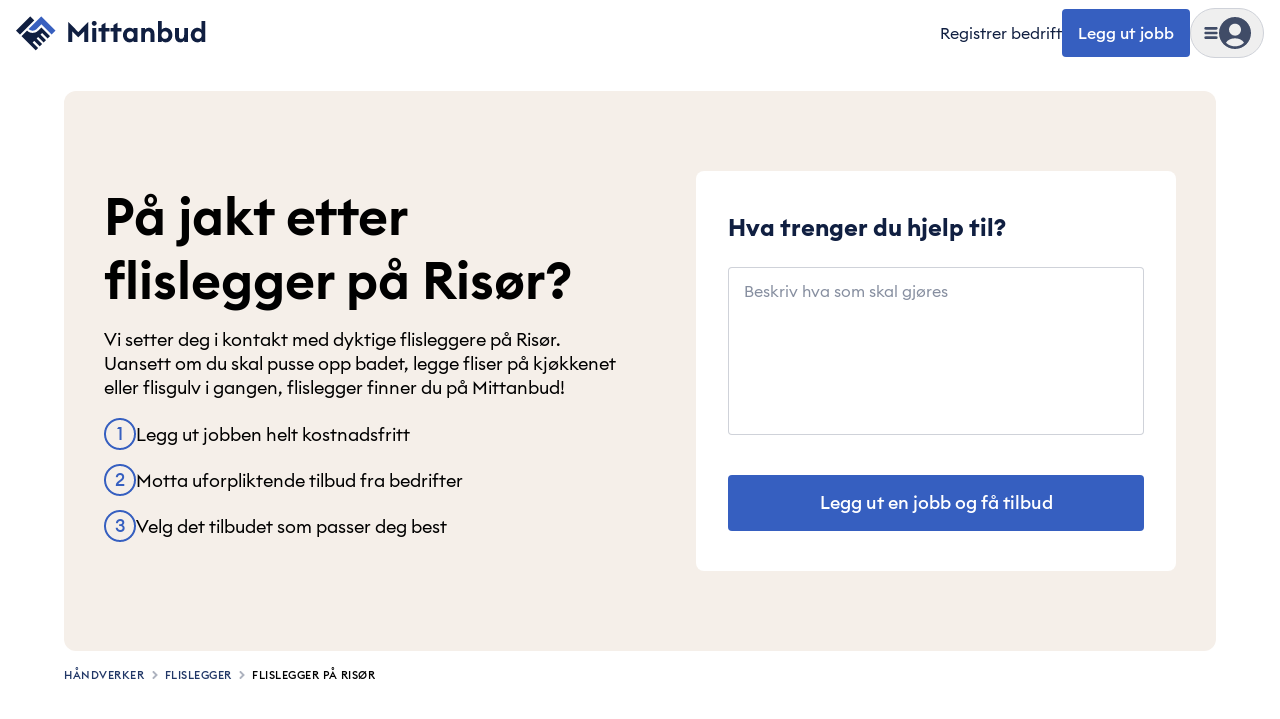

--- FILE ---
content_type: text/javascript
request_url: https://cdn.mittanbud.no/mittanbud/public/pro/1.356.0/99e28b27876c081af1ee6b8d84ea920339b93918-20260126081659/_next/static/chunks/92518-000828285638875e.js
body_size: 4191
content:
try{!function(){var e="undefined"!=typeof window?window:"undefined"!=typeof global?global:"undefined"!=typeof globalThis?globalThis:"undefined"!=typeof self?self:{},n=(new e.Error).stack;n&&(e._sentryDebugIds=e._sentryDebugIds||{},e._sentryDebugIds[n]="6b0ab727-23f5-422e-9685-1d28a8dd07be",e._sentryDebugIdIdentifier="sentry-dbid-6b0ab727-23f5-422e-9685-1d28a8dd07be")}()}catch(e){}"use strict";(self.webpackChunk_N_E=self.webpackChunk_N_E||[]).push([[92518],{91457:function(e,n,t){t.d(n,{SimulatePreloadedQuery:function(){return a}});var r,o=t(74626),a=e=>(r||(r=o.lazy(()=>Promise.all([t.e(42980),t.e(543),t.e(65163)]).then(t.bind(t,65163)))),o.createElement(r,{...e}))},85223:function(e,n,t){t.d(n,{M:function(){return r}});function r(e,n,{checkForDefaultPrevented:t=!0}={}){return function(r){if(e?.(r),!1===t||!r.defaultPrevented)return n?.(r)}}},47858:function(e,n,t){t.d(n,{Content:function(){return ei},Header:function(){return eo},Item:function(){return er},Root:function(){return et},Trigger:function(){return ea}});var r=t(74626),o=t(67144),a=t(15072),i=t(69231),l=t(85223),u=t(22988),d=t(74452),c=t(99024),s=t(41571),f=t(44658),p=t(5654),m="Collapsible",[v,b]=(0,o.b)(m),[g,y]=v(m),w=r.forwardRef((e,n)=>{let{__scopeCollapsible:t,open:o,defaultOpen:a,disabled:i,onOpenChange:l,...c}=e,[s=!1,m]=(0,u.T)({prop:o,defaultProp:a,onChange:l});return(0,p.jsx)(g,{scope:t,disabled:i,contentId:(0,f.M)(),open:s,onOpenToggle:r.useCallback(()=>m(e=>!e),[m]),children:(0,p.jsx)(d.WV.div,{"data-state":I(s),"data-disabled":i?"":void 0,...c,ref:n})})});w.displayName=m;var h="CollapsibleTrigger",x=r.forwardRef((e,n)=>{let{__scopeCollapsible:t,...r}=e,o=y(h,t);return(0,p.jsx)(d.WV.button,{type:"button","aria-controls":o.contentId,"aria-expanded":o.open||!1,"data-state":I(o.open),"data-disabled":o.disabled?"":void 0,disabled:o.disabled,...r,ref:n,onClick:(0,l.M)(e.onClick,o.onOpenToggle)})});x.displayName=h;var N="CollapsibleContent",R=r.forwardRef((e,n)=>{let{forceMount:t,...r}=e,o=y(N,e.__scopeCollapsible);return(0,p.jsx)(s.z,{present:t||o.open,children:e=>{let{present:t}=e;return(0,p.jsx)(A,{...r,ref:n,present:t})}})});R.displayName=N;var A=r.forwardRef((e,n)=>{let{__scopeCollapsible:t,present:o,children:a,...l}=e,u=y(N,t),[s,f]=r.useState(o),m=r.useRef(null),v=(0,i.e)(n,m),b=r.useRef(0),g=b.current,w=r.useRef(0),h=w.current,x=u.open||s,R=r.useRef(x),A=r.useRef();return r.useEffect(()=>{let e=requestAnimationFrame(()=>R.current=!1);return()=>cancelAnimationFrame(e)},[]),(0,c.b)(()=>{let e=m.current;if(e){A.current=A.current||{transitionDuration:e.style.transitionDuration,animationName:e.style.animationName},e.style.transitionDuration="0s",e.style.animationName="none";let n=e.getBoundingClientRect();b.current=n.height,w.current=n.width,R.current||(e.style.transitionDuration=A.current.transitionDuration,e.style.animationName=A.current.animationName),f(o)}},[u.open,o]),(0,p.jsx)(d.WV.div,{"data-state":I(u.open),"data-disabled":u.disabled?"":void 0,id:u.contentId,hidden:!x,...l,ref:v,style:{"--radix-collapsible-content-height":g?"".concat(g,"px"):void 0,"--radix-collapsible-content-width":h?"".concat(h,"px"):void 0,...e.style},children:x&&a})});function I(e){return e?"open":"closed"}var C=t(38956),j="Accordion",S=["Home","End","ArrowDown","ArrowUp","ArrowLeft","ArrowRight"],[T,O,_]=(0,a.B)(j),[k,M]=(0,o.b)(j,[_,b]),E=b(),D=r.forwardRef((e,n)=>{let{type:t,...r}=e;return(0,p.jsx)(T.Provider,{scope:e.__scopeAccordion,children:"multiple"===t?(0,p.jsx)(z,{...r,ref:n}):(0,p.jsx)(V,{...r,ref:n})})});D.displayName=j;var[P,W]=k(j),[U,L]=k(j,{collapsible:!1}),V=r.forwardRef((e,n)=>{let{value:t,defaultValue:o,onValueChange:a=()=>{},collapsible:i=!1,...l}=e,[d,c]=(0,u.T)({prop:t,defaultProp:o,onChange:a});return(0,p.jsx)(P,{scope:e.__scopeAccordion,value:d?[d]:[],onItemOpen:c,onItemClose:r.useCallback(()=>i&&c(""),[i,c]),children:(0,p.jsx)(U,{scope:e.__scopeAccordion,collapsible:i,children:(0,p.jsx)(B,{...l,ref:n})})})}),z=r.forwardRef((e,n)=>{let{value:t,defaultValue:o,onValueChange:a=()=>{},...i}=e,[l=[],d]=(0,u.T)({prop:t,defaultProp:o,onChange:a}),c=r.useCallback(e=>d(function(){let n=arguments.length>0&&void 0!==arguments[0]?arguments[0]:[];return[...n,e]}),[d]),s=r.useCallback(e=>d(function(){let n=arguments.length>0&&void 0!==arguments[0]?arguments[0]:[];return n.filter(n=>n!==e)}),[d]);return(0,p.jsx)(P,{scope:e.__scopeAccordion,value:l,onItemOpen:c,onItemClose:s,children:(0,p.jsx)(U,{scope:e.__scopeAccordion,collapsible:!0,children:(0,p.jsx)(B,{...i,ref:n})})})}),[F,H]=k(j),B=r.forwardRef((e,n)=>{let{__scopeAccordion:t,disabled:o,dir:a,orientation:u="vertical",...c}=e,s=r.useRef(null),f=(0,i.e)(s,n),m=O(t),v="ltr"===(0,C.gm)(a),b=(0,l.M)(e.onKeyDown,e=>{var n;if(!S.includes(e.key))return;let t=e.target,r=m().filter(e=>{var n;return!(null===(n=e.ref.current)||void 0===n?void 0:n.disabled)}),o=r.findIndex(e=>e.ref.current===t),a=r.length;if(-1===o)return;e.preventDefault();let i=o,l=a-1,d=()=>{(i=o+1)>l&&(i=0)},c=()=>{(i=o-1)<0&&(i=l)};switch(e.key){case"Home":i=0;break;case"End":i=l;break;case"ArrowRight":"horizontal"===u&&(v?d():c());break;case"ArrowDown":"vertical"===u&&d();break;case"ArrowLeft":"horizontal"===u&&(v?c():d());break;case"ArrowUp":"vertical"===u&&c()}null===(n=r[i%a].ref.current)||void 0===n||n.focus()});return(0,p.jsx)(F,{scope:t,disabled:o,direction:a,orientation:u,children:(0,p.jsx)(T.Slot,{scope:t,children:(0,p.jsx)(d.WV.div,{...c,"data-orientation":u,ref:f,onKeyDown:o?void 0:b})})})}),q="AccordionItem",[K,Q]=k(q),$=r.forwardRef((e,n)=>{let{__scopeAccordion:t,value:r,...o}=e,a=H(q,t),i=W(q,t),l=E(t),u=(0,f.M)(),d=r&&i.value.includes(r)||!1,c=a.disabled||e.disabled;return(0,p.jsx)(K,{scope:t,open:d,disabled:c,triggerId:u,children:(0,p.jsx)(w,{"data-orientation":a.orientation,"data-state":en(d),...l,...o,ref:n,disabled:c,open:d,onOpenChange:e=>{e?i.onItemOpen(r):i.onItemClose(r)}})})});$.displayName=q;var G="AccordionHeader",J=r.forwardRef((e,n)=>{let{__scopeAccordion:t,...r}=e,o=H(j,t),a=Q(G,t);return(0,p.jsx)(d.WV.h3,{"data-orientation":o.orientation,"data-state":en(a.open),"data-disabled":a.disabled?"":void 0,...r,ref:n})});J.displayName=G;var X="AccordionTrigger",Y=r.forwardRef((e,n)=>{let{__scopeAccordion:t,...r}=e,o=H(j,t),a=Q(X,t),i=L(X,t),l=E(t);return(0,p.jsx)(T.ItemSlot,{scope:t,children:(0,p.jsx)(x,{"aria-disabled":a.open&&!i.collapsible||void 0,"data-orientation":o.orientation,id:a.triggerId,...l,...r,ref:n})})});Y.displayName=X;var Z="AccordionContent",ee=r.forwardRef((e,n)=>{let{__scopeAccordion:t,...r}=e,o=H(j,t),a=Q(Z,t),i=E(t);return(0,p.jsx)(R,{role:"region","aria-labelledby":a.triggerId,"data-orientation":o.orientation,...i,...r,ref:n,style:{"--radix-accordion-content-height":"var(--radix-collapsible-content-height)","--radix-accordion-content-width":"var(--radix-collapsible-content-width)",...e.style}})});function en(e){return e?"open":"closed"}ee.displayName=Z;var et=D,er=$,eo=J,ea=Y,ei=ee},15436:function(e,n,t){t.r(n),t.d(n,{Avatar:function(){return m},AvatarFallback:function(){return y},AvatarImage:function(){return b},Fallback:function(){return x},Image:function(){return h},Root:function(){return w},createAvatarScope:function(){return s}});var r=t(74626),o=t(67144),a=t(30287),i=t(99024),l=t(74452),u=t(5654),d="Avatar",[c,s]=(0,o.b)(d),[f,p]=c(d),m=r.forwardRef((e,n)=>{let{__scopeAvatar:t,...o}=e,[a,i]=r.useState("idle");return(0,u.jsx)(f,{scope:t,imageLoadingStatus:a,onImageLoadingStatusChange:i,children:(0,u.jsx)(l.WV.span,{...o,ref:n})})});m.displayName=d;var v="AvatarImage",b=r.forwardRef((e,n)=>{let{__scopeAvatar:t,src:o,onLoadingStatusChange:d=()=>{},...c}=e,s=p(v,t),f=function(e){let[n,t]=r.useState("idle");return(0,i.b)(()=>{if(!e){t("error");return}let n=!0,r=new window.Image,o=e=>()=>{n&&t(e)};return t("loading"),r.onload=o("loaded"),r.onerror=o("error"),r.src=e,()=>{n=!1}},[e]),n}(o),m=(0,a.W)(e=>{d(e),s.onImageLoadingStatusChange(e)});return(0,i.b)(()=>{"idle"!==f&&m(f)},[f,m]),"loaded"===f?(0,u.jsx)(l.WV.img,{...c,ref:n,src:o}):null});b.displayName=v;var g="AvatarFallback",y=r.forwardRef((e,n)=>{let{__scopeAvatar:t,delayMs:o,...a}=e,i=p(g,t),[d,c]=r.useState(void 0===o);return r.useEffect(()=>{if(void 0!==o){let e=window.setTimeout(()=>c(!0),o);return()=>window.clearTimeout(e)}},[o]),d&&"loaded"!==i.imageLoadingStatus?(0,u.jsx)(l.WV.span,{...a,ref:n}):null});y.displayName=g;var w=m,h=b,x=y},15072:function(e,n,t){t.d(n,{B:function(){return u}});var r=t(74626),o=t(67144),a=t(69231),i=t(50478),l=t(5654);function u(e){let n=e+"CollectionProvider",[t,u]=(0,o.b)(n),[d,c]=t(n,{collectionRef:{current:null},itemMap:new Map}),s=e=>{let{scope:n,children:t}=e,o=r.useRef(null),a=r.useRef(new Map).current;return(0,l.jsx)(d,{scope:n,itemMap:a,collectionRef:o,children:t})};s.displayName=n;let f=e+"CollectionSlot",p=r.forwardRef((e,n)=>{let{scope:t,children:r}=e,o=c(f,t),u=(0,a.e)(n,o.collectionRef);return(0,l.jsx)(i.g7,{ref:u,children:r})});p.displayName=f;let m=e+"CollectionItemSlot",v="data-radix-collection-item",b=r.forwardRef((e,n)=>{let{scope:t,children:o,...u}=e,d=r.useRef(null),s=(0,a.e)(n,d),f=c(m,t);return r.useEffect(()=>(f.itemMap.set(d,{ref:d,...u}),()=>void f.itemMap.delete(d))),(0,l.jsx)(i.g7,{[v]:"",ref:s,children:o})});return b.displayName=m,[{Provider:s,Slot:p,ItemSlot:b},function(n){let t=c(e+"CollectionConsumer",n);return r.useCallback(()=>{let e=t.collectionRef.current;if(!e)return[];let n=Array.from(e.querySelectorAll("[".concat(v,"]")));return Array.from(t.itemMap.values()).sort((e,t)=>n.indexOf(e.ref.current)-n.indexOf(t.ref.current))},[t.collectionRef,t.itemMap])},u]}},38956:function(e,n,t){t.d(n,{gm:function(){return a}});var r=t(74626);t(5654);var o=r.createContext(void 0);function a(e){let n=r.useContext(o);return e||n||"ltr"}},44658:function(e,n,t){t.d(n,{M:function(){return u}});var r,o=t(74626),a=t(99024),i=(r||(r=t.t(o,2)))["useId".toString()]||(()=>void 0),l=0;function u(e){let[n,t]=o.useState(i());return(0,a.b)(()=>{e||t(e=>e??String(l++))},[e]),e||(n?`radix-${n}`:"")}},41571:function(e,n,t){t.d(n,{z:function(){return l}});var r=t(74626),o=t(25048),a=t(69231),i=t(99024),l=e=>{var n,t;let l,d;let{present:c,children:s}=e,f=function(e){var n,t;let[a,l]=r.useState(),d=r.useRef({}),c=r.useRef(e),s=r.useRef("none"),[f,p]=(n=e?"mounted":"unmounted",t={mounted:{UNMOUNT:"unmounted",ANIMATION_OUT:"unmountSuspended"},unmountSuspended:{MOUNT:"mounted",ANIMATION_END:"unmounted"},unmounted:{MOUNT:"mounted"}},r.useReducer((e,n)=>{let r=t[e][n];return null!=r?r:e},n));return r.useEffect(()=>{let e=u(d.current);s.current="mounted"===f?e:"none"},[f]),(0,i.b)(()=>{let n=d.current,t=c.current;if(t!==e){let r=s.current,o=u(n);e?p("MOUNT"):"none"===o||(null==n?void 0:n.display)==="none"?p("UNMOUNT"):t&&r!==o?p("ANIMATION_OUT"):p("UNMOUNT"),c.current=e}},[e,p]),(0,i.b)(()=>{if(a){let e=e=>{let n=u(d.current).includes(e.animationName);e.target===a&&n&&o.flushSync(()=>p("ANIMATION_END"))},n=e=>{e.target===a&&(s.current=u(d.current))};return a.addEventListener("animationstart",n),a.addEventListener("animationcancel",e),a.addEventListener("animationend",e),()=>{a.removeEventListener("animationstart",n),a.removeEventListener("animationcancel",e),a.removeEventListener("animationend",e)}}p("ANIMATION_END")},[a,p]),{isPresent:["mounted","unmountSuspended"].includes(f),ref:r.useCallback(e=>{e&&(d.current=getComputedStyle(e)),l(e)},[])}}(c),p="function"==typeof s?s({present:f.isPresent}):r.Children.only(s),m=(0,a.e)(f.ref,(l=null===(n=Object.getOwnPropertyDescriptor(p.props,"ref"))||void 0===n?void 0:n.get)&&"isReactWarning"in l&&l.isReactWarning?p.ref:(l=null===(t=Object.getOwnPropertyDescriptor(p,"ref"))||void 0===t?void 0:t.get)&&"isReactWarning"in l&&l.isReactWarning?p.props.ref:p.props.ref||p.ref);return"function"==typeof s||f.isPresent?r.cloneElement(p,{ref:m}):null};function u(e){return(null==e?void 0:e.animationName)||"none"}l.displayName="Presence"},22988:function(e,n,t){t.d(n,{T:function(){return a}});var r=t(74626),o=t(30287);function a({prop:e,defaultProp:n,onChange:t=()=>{}}){let[a,i]=function({defaultProp:e,onChange:n}){let t=r.useState(e),[a]=t,i=r.useRef(a),l=(0,o.W)(n);return r.useEffect(()=>{i.current!==a&&(l(a),i.current=a)},[a,i,l]),t}({defaultProp:n,onChange:t}),l=void 0!==e,u=l?e:a,d=(0,o.W)(t);return[u,r.useCallback(n=>{if(l){let t="function"==typeof n?n(e):n;t!==e&&d(t)}else i(n)},[l,e,i,d])]}}}]);

--- FILE ---
content_type: text/javascript
request_url: https://cdn.mittanbud.no/mittanbud/public/pro/1.356.0/99e28b27876c081af1ee6b8d84ea920339b93918-20260126081659/_next/static/chunks/92910-6978645a951ae9e2.js
body_size: 12955
content:
try{!function(){var e="undefined"!=typeof window?window:"undefined"!=typeof global?global:"undefined"!=typeof globalThis?globalThis:"undefined"!=typeof self?self:{},t=(new e.Error).stack;t&&(e._sentryDebugIds=e._sentryDebugIds||{},e._sentryDebugIds[t]="397d42ca-a2cf-4b12-9a75-c0ca9a6a321f",e._sentryDebugIdIdentifier="sentry-dbid-397d42ca-a2cf-4b12-9a75-c0ca9a6a321f")}()}catch(e){}"use strict";(self.webpackChunk_N_E=self.webpackChunk_N_E||[]).push([[92910],{20103:function(e,t,o){o.d(t,{fe:function(){return X},e$:function(){return et},h4:function(){return ee}});var n=o(52090),r=o(52406),i=o(19697),s=o(85060),a=o(56040),l=(o(47982),o(78638),o(34940),o(15165)),c=o(22223),u=o(74626),p=o(30280),d=o(36657),f=o(20638),m=o(65683),h=o(60477),y=o(22575),g=o(58102),b=o(36439),v=function(e){var t=e.client,o=e.children,n=(0,b.K)(),r=g.useContext(n),i=g.useMemo(function(){return(0,h.pi)((0,h.pi)({},r),{client:t||r.client})},[r,t]);return(0,y.kG)(i.client,46),g.createElement(n.Provider,{value:i},o)},w=o(35905),x=o(33559);n.i,n.i,n.i;var k={pkg:"@apollo/client-react-streaming"},S=Symbol.for("apollo.source_package"),j=class extends r.h{static info=k;[S];constructor(e){super(e);let t=this.constructor.info;this[S]=`${t.pkg}:InMemoryCache`}},q=(0,u.createContext)(null),C={},E=Symbol.for("apollo.tee.readableStreamController"),Q=Symbol.for("apollo.read.readableStream");function A(e,t){return Object.assign(t,{[Q]:e})}var I=class extends n.i{constructor(){super((e,t)=>{let o=e.getContext()[E];if(o){let n=o(),r=()=>{try{n.close()}catch{}};return new i.y(o=>{let i=t(e).subscribe({next(e){n.enqueue({type:"next",value:e}),o.next(e)},error(e){n.enqueue({type:"error"}),r(),o.error(e)},complete(){n.enqueue({type:"completed"}),r(),o.complete()}});return()=>{r(),i.unsubscribe()}})}return t(e)})}},T=class extends n.i{constructor(){super((e,t)=>{let o=e.getContext()[Q];return o?new i.y(n=>{let r=!1,i=(()=>{try{return o.getReader()}catch{}})();if(!i){let o=t(e).subscribe(n);return()=>o.unsubscribe()}a(i);let s=()=>{r=!0,i.cancel()};return()=>s();async function a(o){let i;for(;!r&&!i?.done&&(i=await o.read(),!r);)if(i.value)switch(i.value.type){case"next":n.next(i.value.value);break;case"completed":n.complete();break;case"error":{s();let o=t(e).subscribe(n);s=()=>o.unsubscribe()}}}}):t(e)})}};function P(e){return{...e,query:(0,s.Ps)((0,l.S)((0,s.Ps)(e.query)))}}var R=new WeakMap;function M(e){let t,o;let n=(0,m.x)();(o=!!(e&&e.$__apollo_queryRef))&&(!function(e,t){let{$__apollo_queryRef:{options:o,stream:n,queryKey:r}}=e;if(!R.has(e)){let i=P(o),s=[i.query,(0,w.B)(i.variables),r];R.set(e,{cacheKey:s});let a=(0,d.Y)(t).getQueryRef(s,()=>t.watchQuery({...i,fetchPolicy:"network-only",context:W(A(n.pipeThrough(new x.Ki),{...i.context,queryDeduplication:!0}))}));Object.assign(e,(0,f.JO)(a))}}(e,n),t=R.get(e)?.cacheKey);let r=(0,f.fA)(e);return(0,u.useEffect)(()=>{o&&t&&r.disposed&&(0,d.Y)(n).add(t,r)}),(0,u.useEffect)(()=>{if(o)return r.softRetain()},[o,r]),e}var $={useFragment:e=>N(e,["data","complete","missing"]),useQuery:e=>N(e,["data","loading","networkStatus","called"]),useSuspenseQuery:e=>N(e,["data","networkStatus"]),useReadQuery:e=>N(t=>e(M(t)),["data","networkStatus"]),useQueryRefHandlers:e=>N(t=>e(M(t)),[]),useSuspenseFragment:e=>N(e,["data"])};function N(e,t){return(...o)=>{let n=e(...o);if(0==t.length)return n;let r=function(e){let t=(0,u.useContext)(q);if(!t)throw Error("useTransportValue must be used within a streaming-specific ApolloProvider");let o=t.useStaticValueRef(e),n=(0,u.useSyncExternalStore)(()=>()=>{},()=>0,()=>o.current===C?0:(0,p.D)(e,o.current)?0:1);return 0===n&&(o.current=C),1===n?o.current:e}((0,u.useMemo)(()=>{let e={};for(let o of t)e[o]=n[o];return e},[n]));return(0,u.useMemo)(()=>({...n,...r}),[n,r])}}function D(e,t,o){if(e[S]!==`${t.pkg}:${o}`)throw Error(`When using \`${o}\` in streaming SSR, you must use the \`${o}\` export provided by \`"${t.pkg}"\`.`)}function F(e){return e.queryManager}var O=Symbol.for("apollo.hook.wrappers"),L=class extends a.f{static info=k;[S];constructor(e){let t=[];"ssrMode"in e&&(delete e.ssrMode,t.push("The `ssrMode` option is not supported in %s. Please remove it from your %s constructor options.")),"ssrForceFetchDelay"in e&&(delete e.ssrForceFetchDelay,t.push("The `ssrForceFetchDelay` option is not supported in %s. Please remove it from your %s constructor options.")),super(e);let o=this.constructor.info;for(let e of(this[S]=`${o.pkg}:ApolloClient`,t))console.warn(e,o.pkg,"ApolloClient");D(this.cache,o,"InMemoryCache"),this.setLink(this.link)}setLink(e){super.setLink.call(this,n.i.from([new T,new I,e]))}},U=class extends L{constructor(e){super(e),this.onQueryStarted=this.onQueryStarted.bind(this),F(this)[O]=$}simulatedStreamingQueries=new Map;onQueryStarted({options:e,id:t}){let o=P(e),[n,r]=function(){let e;let t=new ReadableStream({start(t){e=t}});return[e,t]}(),i=F(this),s=i.generateQueryId();i.fetchQuery(s,{...o,query:i.transform(o.query),fetchPolicy:"network-only",context:W(A(r,{...o.context,queryDeduplication:!0}))}).finally(()=>i.stopQuery(s)),this.simulatedStreamingQueries.set(t,{controller:n,options:o})}onQueryProgress=e=>{let t=this.simulatedStreamingQueries.get(e.id);t&&("error"===e.type||"next"===e.type&&e.value.errors?(this.simulatedStreamingQueries.delete(e.id),c.kG.debug("Query failed on server, rerunning in browser:",t.options),this.rerunSimulatedQuery(t)):"completed"===e.type?(this.simulatedStreamingQueries.delete(e.id),t.controller.enqueue(e)):"next"===e.type&&t.controller.enqueue(e))};rerunSimulatedQueries=()=>{for(let[e,t]of this.simulatedStreamingQueries)this.simulatedStreamingQueries.delete(e),c.kG.debug("streaming connection closed before server query could be fully transported, rerunning:",t.options),this.rerunSimulatedQuery(t)};rerunSimulatedQuery=e=>{var t;let o=F(this),n=o.generateQueryId();o.fetchQuery(n,{...e.options,fetchPolicy:"no-cache",query:o.transform(e.options.query),context:W((t=()=>e.controller,Object.assign({...e.options.context,queryDeduplication:!1},{[E]:t})))}).finally(()=>o.stopQuery(n))}},_=Symbol.for("apollo.dataTransport.skip");function W(e){return Object.assign(e,{[_]:!0})}var G=class extends U{},V=class extends G{},Y=Symbol.for("ApolloClientSingleton"),B=Symbol.for("ApolloSSRDataTransport"),z=Symbol.for("apollo.hookRehydrationCache");function H(e){return e}var Z={},K=o(24625),J={pkg:"@apollo/client-integration-nextjs",client:"ApolloClient",cache:"InMemoryCache"},X=class extends V{static info=J},ee=class extends j{static info=J},et=function(e){let t=({makeClient:o,children:n,...r})=>{let i=(0,u.useRef)(void 0);return i.current||(i.current=window[Y]??=o(),D(i.current,t.info,"ApolloClient")),u.createElement(v,{client:i.current},u.createElement(e,{onQueryEvent:e=>"started"===e.type?i.current.onQueryStarted(e):i.current.onQueryProgress(e),rerunSimulatedQueries:i.current.rerunSimulatedQueries,registerDispatchRequestStarted:i.current.watchQueryQueue?.register,...r},n))};return t.info=k,t}((({reviveFromStream:e=H})=>function({children:t,onQueryEvent:o,rerunSimulatedQueries:n}){let r=(0,u.useRef)(window[z]??={});!function({onQueryEvent:e,onRehydrate:t,revive:o}){!function(e,t){let o=window[e]||[];Array.isArray(o)&&(window[e]={push:(...e)=>{for(let o of e)t(o)}},window[e].push(...o))}(B,n=>{let r=o(n);for(let o of(c.kG.debug("received data from the server:",r),t(r.rehydrate),r.events))e(o)})}({onQueryEvent:o,onRehydrate(e){Object.assign(r.current,e)},revive:e}),(0,u.useEffect)(()=>{if("complete"!==document.readyState)return window.addEventListener("load",n,{once:!0}),()=>window.removeEventListener("load",n);n()},[n]);let i=(0,u.useCallback)(function(e){let t=(0,u.useId)(),o=r.current,n=(0,u.useRef)(Z);return n.current===Z&&(o&&t in o?(n.current=o[t],delete o[t]):n.current=e),n},[]);return u.createElement(q.Provider,{value:(0,u.useMemo)(()=>({useStaticValueRef:i}),[i])},t)})({useInsertHtml:()=>(0,u.useContext)(K.ServerInsertedHTMLContext)||(()=>{})}));et.info=J},64832:function(e,t,o){o.d(t,{d:function(){return i}});var n=o(50972),r=o(49728);function i(){(0,r.S)(n.UZ,n.V3,n.Cv,n.Ki)}},49728:function(e,t,o){o.d(t,{S:function(){return i}});var n=o(22575),r=o(34998);function i(){for(var e=[],t=0;t<arguments.length;t++)e[t]=arguments[t];n.CO[r.TV]=s;for(var o=0;o<e.length;o++)Object.assign(s,e[o]);return s}var s=function(e,t){if("number"==typeof e){var o=n.CO[r.TV][e];if(!e||!(null==o?void 0:o.message))return;e=o.message}return t.reduce(function(e,t){return e.replace(/%[sdfo]/,String(t))},String(e))}},64738:function(e,t,o){o.d(t,{J:function(){return i}});var n=o(50972),r=o(49728);function i(){(0,r.S)(n.Zk)}},50972:function(e,t,o){o.d(t,{Cv:function(){return i},Ki:function(){return s},UZ:function(){return r},V3:function(){return a},Zk:function(){return n}});let n={1:{file:"@apollo/client/cache/inmemory/entityStore.js",condition:'typeof dataId === "string"',message:"store.merge expects a string ID"},4:{file:"@apollo/client/cache/inmemory/key-extractor.js",condition:"extracted !== void 0",message:"Missing field '%s' while extracting keyFields from %s"},5:{file:"@apollo/client/cache/inmemory/policies.js",condition:"!old || old === which",message:"Cannot change root %s __typename more than once"},8:{file:"@apollo/client/cache/inmemory/policies.js",message:"Cannot automatically merge arrays"},9:{file:"@apollo/client/cache/inmemory/readFromStore.js",message:"No fragment named %s"},10:{file:"@apollo/client/cache/inmemory/readFromStore.js",condition:"!isReference(value)",message:"Missing selection set for object of type %s returned for query field %s"},11:{file:"@apollo/client/cache/inmemory/writeToStore.js",message:"Could not identify object %s"},13:{file:"@apollo/client/cache/inmemory/writeToStore.js",message:"No fragment named %s"},15:{file:"@apollo/client/core/ApolloClient.js",message:"To initialize Apollo Client, you must specify a 'cache' property in the options object. \nFor more information, please visit: https://go.apollo.dev/c/docs"},16:{file:"@apollo/client/core/ApolloClient.js",condition:'options.fetchPolicy !== "cache-and-network"',message:"The cache-and-network fetchPolicy does not work with client.query, because client.query can only return a single result. Please use client.watchQuery to receive multiple results from the cache and the network, or consider using a different fetchPolicy, such as cache-first or network-only."},18:{file:"@apollo/client/core/LocalState.js",condition:"fragment",message:"No fragment named %s"},19:{file:"@apollo/client/core/LocalState.js",condition:"fragment",message:"No fragment named %s"},22:{file:"@apollo/client/core/ObservableQuery.js",condition:"pollInterval",message:"Attempted to start a polling query without a polling interval."},25:{file:"@apollo/client/core/QueryManager.js",message:"QueryManager stopped while query was in flight"},26:{file:"@apollo/client/core/QueryManager.js",condition:"mutation",message:"mutation option is required. You must specify your GraphQL document in the mutation option."},27:{file:"@apollo/client/core/QueryManager.js",condition:'fetchPolicy === "network-only" || fetchPolicy === "no-cache"',message:"Mutations support only 'network-only' or 'no-cache' fetchPolicy strings. The default `network-only` behavior automatically writes mutation results to the cache. Passing `no-cache` skips the cache write."},28:{file:"@apollo/client/core/QueryManager.js",condition:"options.query",message:"query option is required. You must specify your GraphQL document in the query option."},29:{file:"@apollo/client/core/QueryManager.js",condition:'options.query.kind === "Document"',message:'You must wrap the query string in a "gql" tag.'},30:{file:"@apollo/client/core/QueryManager.js",condition:"!options.returnPartialData",message:"returnPartialData option only supported on watchQuery."},31:{file:"@apollo/client/core/QueryManager.js",condition:"!options.pollInterval",message:"pollInterval option only supported on watchQuery."},32:{file:"@apollo/client/core/QueryManager.js",message:"Store reset while query was in flight (not completed in link chain)"},36:{file:"@apollo/client/link/core/ApolloLink.js",message:"request is not implemented"},37:{file:"@apollo/client/link/http/checkFetcher.js",message:"\n\"fetch\" has not been found globally and no fetcher has been configured. To fix this, install a fetch package (like https://www.npmjs.com/package/cross-fetch), instantiate the fetcher, and pass it into your HttpLink constructor. For example:\n\nimport fetch from 'cross-fetch';\nimport { ApolloClient, HttpLink } from '@apollo/client';\nconst client = new ApolloClient({\n  link: new HttpLink({ uri: '/graphql', fetch })\n});\n    "},39:{file:"@apollo/client/link/http/serializeFetchParameter.js",message:"Network request failed. %s is not serializable: %s"},40:{file:"@apollo/client/link/persisted-queries/index.js",condition:'options &&\n    (typeof options.sha256 === "function" ||\n        typeof options.generateHash === "function")',message:'Missing/invalid "sha256" or "generateHash" function. Please configure one using the "createPersistedQueryLink(options)" options parameter.'},41:{file:"@apollo/client/link/persisted-queries/index.js",condition:"forward",message:"PersistedQueryLink cannot be the last link in the chain."},43:{file:"@apollo/client/link/utils/validateOperation.js",message:"illegal argument: %s"},44:{file:"@apollo/client/react/context/ApolloConsumer.js",condition:"context && context.client",message:'Could not find "client" in the context of ApolloConsumer. Wrap the root component in an <ApolloProvider>.'},45:{file:"@apollo/client/react/context/ApolloContext.js",condition:'"createContext" in React',message:'Invoking `getApolloContext` in an environment where `React.createContext` is not available.\nThe Apollo Client functionality you are trying to use is only available in React Client Components.\nPlease make sure to add "use client" at the top of your file.\nFor more information, see https://nextjs.org/docs/getting-started/react-essentials#client-components'},46:{file:"@apollo/client/react/context/ApolloProvider.js",condition:"context.client",message:'ApolloProvider was not passed a client instance. Make sure you pass in your client via the "client" prop.'},47:{file:"@apollo/client/react/hoc/hoc-utils.js",condition:"this.withRef",message:"To access the wrapped instance, you need to specify { withRef: true } in the options"},48:{file:"@apollo/client/react/hoc/withApollo.js",condition:"operationOptions.withRef",message:"To access the wrapped instance, you need to specify { withRef: true } in the options"},49:{file:"@apollo/client/react/hooks/useApolloClient.js",condition:"!!client",message:'Could not find "client" in the context or passed in as an option. Wrap the root component in an <ApolloProvider>, or pass an ApolloClient instance in via options.'},50:{file:"@apollo/client/react/hooks/useLoadableQuery.js",condition:"!calledDuringRender()",message:"useLoadableQuery: 'loadQuery' should not be called during render. To start a query during render, use the 'useBackgroundQuery' hook."},56:{file:"@apollo/client/react/hooks/useSuspenseQuery.js",condition:"supportedFetchPolicies.includes(fetchPolicy)",message:"The fetch policy `%s` is not supported with suspense."},59:{file:"@apollo/client/react/internal/cache/QueryReference.js",condition:"!queryRef || QUERY_REFERENCE_SYMBOL in queryRef",message:"Expected a QueryRef object, but got something else instead."},60:{file:"@apollo/client/react/parser/index.js",condition:"!!document && !!document.kind",message:"Argument of %s passed to parser was not a valid GraphQL DocumentNode. You may need to use 'graphql-tag' or another method to convert your operation into a document"},61:{file:"@apollo/client/react/parser/index.js",condition:"!fragments.length ||\n    queries.length ||\n    mutations.length ||\n    subscriptions.length",message:"Passing only a fragment to 'graphql' is not yet supported. You must include a query, subscription or mutation as well"},62:{file:"@apollo/client/react/parser/index.js",condition:"queries.length + mutations.length + subscriptions.length <= 1",message:"react-apollo only supports a query, subscription, or a mutation per HOC. %s had %s queries, %s subscriptions and %s mutations. You can use 'compose' to join multiple operation types to a component"},63:{file:"@apollo/client/react/parser/index.js",condition:"definitions.length === 1",message:"react-apollo only supports one definition per HOC. %s had %s definitions. You can use 'compose' to join multiple operation types to a component"},64:{file:"@apollo/client/react/parser/index.js",condition:"operation.type === type",message:"Running a %s requires a graphql %s, but a %s was used instead."},65:{file:"@apollo/client/testing/core/mocking/mockLink.js",condition:"queryWithoutClientOnlyDirectives",message:"query is required"},66:{file:"@apollo/client/testing/core/mocking/mockLink.js",condition:"mockedResponse.maxUsageCount > 0",message:"Mock response maxUsageCount must be greater than 0, %s given"},67:{file:"@apollo/client/utilities/graphql/DocumentTransform.js",condition:"Array.isArray(cacheKeys)",message:"`getCacheKey` must return an array or undefined"},68:{file:"@apollo/client/utilities/graphql/directives.js",condition:"evaledValue !== void 0",message:"Invalid variable referenced in @%s directive."},69:{file:"@apollo/client/utilities/graphql/directives.js",condition:"directiveArguments && directiveArguments.length === 1",message:"Incorrect number of arguments for the @%s directive."},70:{file:"@apollo/client/utilities/graphql/directives.js",condition:'ifArgument.name && ifArgument.name.value === "if"',message:"Invalid argument for the @%s directive."},71:{file:"@apollo/client/utilities/graphql/directives.js",condition:'ifValue &&\n    (ifValue.kind === "Variable" || ifValue.kind === "BooleanValue")',message:"Argument for the @%s directive must be a variable or a boolean value."},72:{file:"@apollo/client/utilities/graphql/fragments.js",message:"Found a %s operation%s. No operations are allowed when using a fragment as a query. Only fragments are allowed."},73:{file:"@apollo/client/utilities/graphql/fragments.js",condition:"fragments.length === 1",message:"Found %s fragments. `fragmentName` must be provided when there is not exactly 1 fragment."},74:{file:"@apollo/client/utilities/graphql/fragments.js",condition:"fragment",message:"No fragment named %s"},75:{file:"@apollo/client/utilities/graphql/getFromAST.js",condition:'doc && doc.kind === "Document"',message:'Expecting a parsed GraphQL document. Perhaps you need to wrap the query string in a "gql" tag? http://docs.apollostack.com/apollo-client/core.html#gql'},76:{file:"@apollo/client/utilities/graphql/getFromAST.js",message:'Schema type definitions not allowed in queries. Found: "%s"'},77:{file:"@apollo/client/utilities/graphql/getFromAST.js",condition:"operations.length <= 1",message:"Ambiguous GraphQL document: contains %s operations"},78:{file:"@apollo/client/utilities/graphql/getFromAST.js",condition:'queryDef && queryDef.operation === "query"',message:"Must contain a query definition."},79:{file:"@apollo/client/utilities/graphql/getFromAST.js",condition:'doc.kind === "Document"',message:'Expecting a parsed GraphQL document. Perhaps you need to wrap the query string in a "gql" tag? http://docs.apollostack.com/apollo-client/core.html#gql'},80:{file:"@apollo/client/utilities/graphql/getFromAST.js",condition:"doc.definitions.length <= 1",message:"Fragment must have exactly one definition."},81:{file:"@apollo/client/utilities/graphql/getFromAST.js",condition:'fragmentDef.kind === "FragmentDefinition"',message:"Must be a fragment definition."},82:{file:"@apollo/client/utilities/graphql/getFromAST.js",message:"Expected a parsed GraphQL query with a query, mutation, subscription, or a fragment."},83:{file:"@apollo/client/utilities/graphql/storeUtils.js",message:'The inline argument "%s" of kind "%s"is not supported. Use variables instead of inline arguments to overcome this limitation.'}},r={17:{file:"@apollo/client/core/ApolloClient.js",message:"In client.refetchQueries, Promise.all promise rejected with error %o"},24:{file:"@apollo/client/core/ObservableQuery.js",message:"Missing cache result fields: %o"}},i={},s={2:{file:"@apollo/client/cache/inmemory/entityStore.js",message:"cache.modify: You are trying to write a Reference that is not part of the store: %o\nPlease make sure to set the `mergeIntoStore` parameter to `true` when creating a Reference that is not part of the store yet:\n`toReference(object, true)`"},3:{file:"@apollo/client/cache/inmemory/entityStore.js",message:"cache.modify: Writing an array with a mix of both References and Objects will not result in the Objects being normalized correctly.\nPlease convert the object instance %o to a Reference before writing it to the cache by calling `toReference(object, true)`."},6:{file:"@apollo/client/cache/inmemory/policies.js",message:"Inferring subtype %s of supertype %s"},7:{file:"@apollo/client/cache/inmemory/policies.js",message:"Undefined 'from' passed to readField with arguments %s"},14:{file:"@apollo/client/cache/inmemory/writeToStore.js",message:"Cache data may be lost when replacing the %s field of a %s object.\n\nThis could cause additional (usually avoidable) network requests to fetch data that were otherwise cached.\n\nTo address this problem (which is not a bug in Apollo Client), %sdefine a custom merge function for the %s field, so InMemoryCache can safely merge these objects:\n\n  existing: %o\n  incoming: %o\n\nFor more information about these options, please refer to the documentation:\n\n  * Ensuring entity objects have IDs: https://go.apollo.dev/c/generating-unique-identifiers\n  * Defining custom merge functions: https://go.apollo.dev/c/merging-non-normalized-objects\n"},20:{file:"@apollo/client/core/ObservableQuery.js",message:"Called refetch(%o) for query %o, which does not declare a $variables variable.\nDid you mean to call refetch(variables) instead of refetch({ variables })?"},33:{file:"@apollo/client/core/QueryManager.js",message:'Unknown query named "%s" requested in refetchQueries options.include array'},34:{file:"@apollo/client/core/QueryManager.js",message:"Unknown query %o requested in refetchQueries options.include array"},35:{file:"@apollo/client/link/core/ApolloLink.js",message:"You are calling concat on a terminating link, which will have no effect %o"},38:{file:"@apollo/client/link/http/createHttpLink.js",message:"Multipart-subscriptions do not support @defer"},42:{file:"@apollo/client/link/utils/toPromise.js",message:"Promise Wrapper does not support multiple results from Observable"},51:{file:"@apollo/client/react/hooks/useQuery.js",message:"Calling default no-op implementation of InternalState#forceUpdate"},52:{file:"@apollo/client/react/hooks/useSubscription.js",message:"'useSubscription' supports only the 'onSubscriptionData' or 'onData' option, but not both. Only the 'onData' option will be used."},53:{file:"@apollo/client/react/hooks/useSubscription.js",message:"'onSubscriptionData' is deprecated and will be removed in a future major version. Please use the 'onData' option instead."},54:{file:"@apollo/client/react/hooks/useSubscription.js",message:"'useSubscription' supports only the 'onSubscriptionComplete' or 'onComplete' option, but not both. Only the 'onComplete' option will be used."},55:{file:"@apollo/client/react/hooks/useSubscription.js",message:"'onSubscriptionComplete' is deprecated and will be removed in a future major version. Please use the 'onComplete' option instead."},57:{file:"@apollo/client/react/hooks/useSuspenseQuery.js",message:"Using `returnPartialData` with a `no-cache` fetch policy has no effect. To read partial data from the cache, consider using an alternate fetch policy."},85:{file:"@apollo/client/utilities/graphql/transform.js",message:"Removing an @connection directive even though it does not have a key. You may want to use the key parameter to specify a store key."}},a={12:{file:"@apollo/client/cache/inmemory/writeToStore.js",message:"Missing field '%s' while writing result %o"},21:{file:"@apollo/client/core/ObservableQuery.js",message:"Unhandled GraphQL subscription error"},23:{file:"@apollo/client/core/ObservableQuery.js",message:"Unhandled error"},58:{file:"@apollo/client/react/hooks/useSyncExternalStore.js",message:"The result of getSnapshot should be cached to avoid an infinite loop"},84:{file:"@apollo/client/utilities/graphql/transform.js",message:"Could not find operation or fragment"}}},65779:function(e,t,o){o.d(t,{v:function(){return s}});var n=o(60477),r=o(52090),i=o(19697);function s(e){return new r.i(function(t,o){var r=(0,n._T)(t,[]);return new i.y(function(n){var i,s=!1;return Promise.resolve(r).then(function(o){return e(o,t.getContext())}).then(t.setContext).then(function(){s||(i=o(t).subscribe({next:n.next.bind(n),error:n.error.bind(n),complete:n.complete.bind(n)}))}).catch(n.error.bind(n)),function(){s=!0,i&&i.unsubscribe()}})})}},16169:function(e,t,o){o.d(t,{D:function(){return n}});var n=o(52090).i.from},13140:function(e,t,o){o.d(t,{V:function(){return n}});var n=o(52090).i.split},76874:function(e,t,o){o.d(t,{q:function(){return s}});var n=o(60477),r=o(19697),i=o(52090);function s(e){return new i.i(function(t,o){return new r.y(function(n){var r,i,s;try{r=o(t).subscribe({next:function(r){if(r.errors&&(s=e({graphQLErrors:r.errors,response:r,operation:t,forward:o}))){i=s.subscribe({next:n.next.bind(n),error:n.error.bind(n),complete:n.complete.bind(n)});return}n.next(r)},error:function(r){if(s=e({operation:t,networkError:r,graphQLErrors:r&&r.result&&r.result.errors||void 0,forward:o})){i=s.subscribe({next:n.next.bind(n),error:n.error.bind(n),complete:n.complete.bind(n)});return}n.error(r)},complete:function(){s||n.complete.bind(n)()}})}catch(r){e({networkError:r,operation:t,forward:o}),n.error(r)}return function(){r&&r.unsubscribe(),i&&r.unsubscribe()}})})}!function(e){function t(t){var o=e.call(this)||this;return o.link=s(t),o}(0,n.ZT)(t,e),t.prototype.request=function(e,t){return this.link.request(e,t)}}(i.i)},37138:function(e,t,o){o.d(t,{W:function(){return a}});var n=o(60477),r=o(52090),i=o(19697),s=function(){function e(e,t,o,r,i){var s=this;this.observer=e,this.operation=t,this.forward=o,this.delayFor=r,this.retryIf=i,this.retryCount=0,this.currentSubscription=null,this.onError=function(e){return(0,n.mG)(s,void 0,void 0,function(){return(0,n.Jh)(this,function(t){switch(t.label){case 0:return this.retryCount+=1,[4,this.retryIf(this.retryCount,this.operation,e)];case 1:if(t.sent())return this.scheduleRetry(this.delayFor(this.retryCount,this.operation,e)),[2];return this.observer.error(e),[2]}})})},this.try()}return e.prototype.cancel=function(){this.currentSubscription&&this.currentSubscription.unsubscribe(),clearTimeout(this.timerId),this.timerId=void 0,this.currentSubscription=null},e.prototype.try=function(){this.currentSubscription=this.forward(this.operation).subscribe({next:this.observer.next.bind(this.observer),error:this.onError,complete:this.observer.complete.bind(this.observer)})},e.prototype.scheduleRetry=function(e){var t=this;if(this.timerId)throw Error("RetryLink BUG! Encountered overlapping retries");this.timerId=setTimeout(function(){t.timerId=void 0,t.try()},e)},e}(),a=function(e){function t(t){var o,n,r,i,s,a,l,c,u,p,d,f,m=e.call(this)||this,h=t||{},y=h.attempts,g=h.delay;return m.delayFor="function"==typeof g?g:(r=void 0===(n=(o=g||{}).initial)?300:n,s=void 0===(i=o.jitter)||i,l=void 0===(a=o.max)?1/0:a,c=s?r:r/2,function(e){var t=Math.min(l,c*Math.pow(2,e));return s&&(t=Math.random()*t),t}),m.retryIf="function"==typeof y?y:(p=(u=y||{}).retryIf,f=void 0===(d=u.max)?5:d,function(e,t,o){return!(e>=f)&&(p?p(o,t):!!o)}),m}return(0,n.ZT)(t,e),t.prototype.request=function(e,t){var o=this;return new i.y(function(n){var r=new s(n,e,t,o.delayFor,o.retryIf);return function(){r.cancel()}})},t}(r.i)},54448:function(e,t,o){o.d(t,{g:function(){return c}});var n=o(60477),r=o(15165),i=o(52090),s=o(99051),a=o(19697),l=o(10467),c=function(e){function t(t){var o=e.call(this)||this;return o.client=t,o}return(0,n.ZT)(t,e),t.prototype.request=function(e){var t=this;return new a.y(function(o){return t.client.subscribe((0,n.pi)((0,n.pi)({},e),{query:(0,r.S)(e.query)}),{next:o.next.bind(o),complete:o.complete.bind(o),error:function(e){if(e instanceof Error)return o.error(e);var t,n=(0,s.s)(e)&&"code"in e&&"reason"in e;return n||(0,s.s)(e)&&(null===(t=e.target)||void 0===t?void 0:t.readyState)===WebSocket.CLOSED?o.error(Error("Socket closed".concat(n?" with event ".concat(e.code):"").concat(n?" ".concat(e.reason):""))):o.error(new l.cA({graphQLErrors:Array.isArray(e)?e:[e]}))}})})},t}(i.i)},67144:function(e,t,o){o.d(t,{b:function(){return i}});var n=o(74626),r=o(5654);function i(e,t=[]){let o=[],i=()=>{let t=o.map(e=>n.createContext(e));return function(o){let r=o?.[e]||t;return n.useMemo(()=>({[`__scope${e}`]:{...o,[e]:r}}),[o,r])}};return i.scopeName=e,[function(t,i){let s=n.createContext(i),a=o.length;function l(t){let{scope:o,children:i,...l}=t,c=o?.[e][a]||s,u=n.useMemo(()=>l,Object.values(l));return(0,r.jsx)(c.Provider,{value:u,children:i})}return o=[...o,i],l.displayName=t+"Provider",[l,function(o,r){let l=r?.[e][a]||s,c=n.useContext(l);if(c)return c;if(void 0!==i)return i;throw Error(`\`${o}\` must be used within \`${t}\``)}]},function(...e){let t=e[0];if(1===e.length)return t;let o=()=>{let o=e.map(e=>({useScope:e(),scopeName:e.scopeName}));return function(e){let r=o.reduce((t,{useScope:o,scopeName:n})=>{let r=o(e)[`__scope${n}`];return{...t,...r}},{});return n.useMemo(()=>({[`__scope${t.scopeName}`]:r}),[r])}};return o.scopeName=t.scopeName,o}(i,...t)]}},30287:function(e,t,o){o.d(t,{W:function(){return r}});var n=o(74626);function r(e){let t=n.useRef(e);return n.useEffect(()=>{t.current=e}),n.useMemo(()=>(...e)=>t.current?.(...e),[])}},99024:function(e,t,o){o.d(t,{b:function(){return r}});var n=o(74626),r=globalThis?.document?n.useLayoutEffect:()=>{}},72056:function(e,t,o){function n(e){return null===e?"null":Array.isArray(e)?"array":typeof e}function r(e){return"object"===n(e)}function i(e,t){return e.length<124?e:t}function s(e){if(!r(e))throw Error(`Message is expected to be an object, but got ${n(e)}`);if(!e.type)throw Error("Message is missing the 'type' property");if("string"!=typeof e.type)throw Error(`Message is expects the 'type' property to be a string, but got ${n(e.type)}`);switch(e.type){case p.ConnectionInit:case p.ConnectionAck:case p.Ping:case p.Pong:if(null!=e.payload&&!r(e.payload))throw Error(`"${e.type}" message expects the 'payload' property to be an object or nullish or missing, but got "${e.payload}"`);break;case p.Subscribe:if("string"!=typeof e.id)throw Error(`"${e.type}" message expects the 'id' property to be a string, but got ${n(e.id)}`);if(!e.id)throw Error(`"${e.type}" message requires a non-empty 'id' property`);if(!r(e.payload))throw Error(`"${e.type}" message expects the 'payload' property to be an object, but got ${n(e.payload)}`);if("string"!=typeof e.payload.query)throw Error(`"${e.type}" message payload expects the 'query' property to be a string, but got ${n(e.payload.query)}`);if(null!=e.payload.variables&&!r(e.payload.variables))throw Error(`"${e.type}" message payload expects the 'variables' property to be a an object or nullish or missing, but got ${n(e.payload.variables)}`);if(null!=e.payload.operationName&&"string"!==n(e.payload.operationName))throw Error(`"${e.type}" message payload expects the 'operationName' property to be a string or nullish or missing, but got ${n(e.payload.operationName)}`);if(null!=e.payload.extensions&&!r(e.payload.extensions))throw Error(`"${e.type}" message payload expects the 'extensions' property to be a an object or nullish or missing, but got ${n(e.payload.extensions)}`);break;case p.Next:if("string"!=typeof e.id)throw Error(`"${e.type}" message expects the 'id' property to be a string, but got ${n(e.id)}`);if(!e.id)throw Error(`"${e.type}" message requires a non-empty 'id' property`);if(!r(e.payload))throw Error(`"${e.type}" message expects the 'payload' property to be an object, but got ${n(e.payload)}`);break;case p.Error:var t;if("string"!=typeof e.id)throw Error(`"${e.type}" message expects the 'id' property to be a string, but got ${n(e.id)}`);if(!e.id)throw Error(`"${e.type}" message requires a non-empty 'id' property`);if(!(Array.isArray(t=e.payload)&&t.length>0&&t.every(e=>"message"in e)))throw Error(`"${e.type}" message expects the 'payload' property to be an array of GraphQL errors, but got ${JSON.stringify(e.payload)}`);break;case p.Complete:if("string"!=typeof e.id)throw Error(`"${e.type}" message expects the 'id' property to be a string, but got ${n(e.id)}`);if(!e.id)throw Error(`"${e.type}" message requires a non-empty 'id' property`);break;default:throw Error(`Invalid message 'type' property "${e.type}"`)}return e}function a(e,t){return s(e),JSON.stringify(e,t)}o.d(t,{eI:function(){return m}}),(l=u||(u={}))[l.InternalServerError=4500]="InternalServerError",l[l.InternalClientError=4005]="InternalClientError",l[l.BadRequest=4400]="BadRequest",l[l.BadResponse=4004]="BadResponse",l[l.Unauthorized=4401]="Unauthorized",l[l.Forbidden=4403]="Forbidden",l[l.SubprotocolNotAcceptable=4406]="SubprotocolNotAcceptable",l[l.ConnectionInitialisationTimeout=4408]="ConnectionInitialisationTimeout",l[l.ConnectionAcknowledgementTimeout=4504]="ConnectionAcknowledgementTimeout",l[l.SubscriberAlreadyExists=4409]="SubscriberAlreadyExists",l[l.TooManyInitialisationRequests=4429]="TooManyInitialisationRequests",(c=p||(p={})).ConnectionInit="connection_init",c.ConnectionAck="connection_ack",c.Ping="ping",c.Pong="pong",c.Subscribe="subscribe",c.Next="next",c.Error="error",c.Complete="complete";var l,c,u,p,d=function(e){return this instanceof d?(this.v=e,this):new d(e)},f=function(e,t,o){if(!Symbol.asyncIterator)throw TypeError("Symbol.asyncIterator is not defined.");var n,r=o.apply(e,t||[]),i=[];return n={},s("next"),s("throw"),s("return"),n[Symbol.asyncIterator]=function(){return this},n;function s(e){r[e]&&(n[e]=function(t){return new Promise(function(o,n){i.push([e,t,o,n])>1||a(e,t)})})}function a(e,t){try{var o;(o=r[e](t)).value instanceof d?Promise.resolve(o.value.v).then(l,c):u(i[0][2],o)}catch(e){u(i[0][3],e)}}function l(e){a("next",e)}function c(e){a("throw",e)}function u(e,t){e(t),i.shift(),i.length&&a(i[0][0],i[0][1])}};function m(e){let t;let{url:o,connectionParams:n,lazy:r=!0,onNonLazyError:l=console.error,lazyCloseTimeout:c=0,keepAlive:m=0,disablePong:g,connectionAckWaitTimeout:b=0,retryAttempts:v=5,retryWait:w=async function(e){let t=1e3;for(let o=0;o<e;o++)t*=2;await new Promise(e=>setTimeout(e,t+Math.floor(2700*Math.random()+300)))},shouldRetry:x=y,isFatalConnectionProblem:k,on:S,webSocketImpl:j,generateID:q=function(){return"xxxxxxxx-xxxx-4xxx-yxxx-xxxxxxxxxxxx".replace(/[xy]/g,e=>{let t=16*Math.random()|0;return("x"==e?t:3&t|8).toString(16)})},jsonMessageReplacer:C,jsonMessageReviver:E}=e;if(j){if(!("function"==typeof j&&"constructor"in j&&"CLOSED"in j&&"CLOSING"in j&&"CONNECTING"in j&&"OPEN"in j))throw Error("Invalid WebSocket implementation provided");t=j}else"undefined"!=typeof WebSocket?t=WebSocket:"undefined"!=typeof global?t=global.WebSocket||global.MozWebSocket:"undefined"!=typeof window&&(t=window.WebSocket||window.MozWebSocket);if(!t)throw Error("WebSocket implementation missing; on Node you can `import WebSocket from 'ws';` and pass `webSocketImpl: WebSocket` to `createClient`");let Q=t,A=(()=>{let e=(()=>{let e={};return{on:(t,o)=>(e[t]=o,()=>{delete e[t]}),emit(t){var o;"id"in t&&(null===(o=e[t.id])||void 0===o||o.call(e,t))}}})(),t={connecting:(null==S?void 0:S.connecting)?[S.connecting]:[],opened:(null==S?void 0:S.opened)?[S.opened]:[],connected:(null==S?void 0:S.connected)?[S.connected]:[],ping:(null==S?void 0:S.ping)?[S.ping]:[],pong:(null==S?void 0:S.pong)?[S.pong]:[],message:(null==S?void 0:S.message)?[e.emit,S.message]:[e.emit],closed:(null==S?void 0:S.closed)?[S.closed]:[],error:(null==S?void 0:S.error)?[S.error]:[]};return{onMessage:e.on,on(e,o){let n=t[e];return n.push(o),()=>{n.splice(n.indexOf(o),1)}},emit(e,...o){for(let n of[...t[e]])n(...o)}}})();function I(e){let t=[A.on("error",o=>{t.forEach(e=>e()),e(o)}),A.on("closed",o=>{t.forEach(e=>e()),e(o)})]}let T,P=0,R,M=!1,$=0,N=!1;async function D(){clearTimeout(R);let[e,t]=await (null!=T?T:T=new Promise((e,t)=>(async()=>{let r,l;if(M){if(await w($),!P)return T=void 0,t({code:1e3,reason:"All Subscriptions Gone"});$++}A.emit("connecting",M);let c=new Q("function"==typeof o?await o():o,"graphql-transport-ws");function d(){isFinite(m)&&m>0&&(clearTimeout(l),l=setTimeout(()=>{c.readyState===Q.OPEN&&(c.send(a({type:p.Ping})),A.emit("ping",!1,void 0))},m))}I(e=>{T=void 0,clearTimeout(r),clearTimeout(l),t(e),e instanceof h&&(c.close(4499,"Terminated"),c.onerror=null,c.onclose=null)}),c.onerror=e=>A.emit("error",e),c.onclose=e=>A.emit("closed",e),c.onopen=async()=>{try{A.emit("opened",c);let e="function"==typeof n?await n():n;if(c.readyState!==Q.OPEN)return;c.send(a(e?{type:p.ConnectionInit,payload:e}:{type:p.ConnectionInit},C)),isFinite(b)&&b>0&&(r=setTimeout(()=>{c.close(u.ConnectionAcknowledgementTimeout,"Connection acknowledgement timeout")},b)),d()}catch(e){A.emit("error",e),c.close(u.InternalClientError,i(e instanceof Error?e.message:Error(e).message,"Internal client error"))}};let f=!1;c.onmessage=({data:t})=>{try{let o=s("string"==typeof t?JSON.parse(t,E):t);if(A.emit("message",o),"ping"===o.type||"pong"===o.type){A.emit(o.type,!0,o.payload),"pong"===o.type?d():g||(c.send(a(o.payload?{type:p.Pong,payload:o.payload}:{type:p.Pong})),A.emit("pong",!1,o.payload));return}if(f)return;if(o.type!==p.ConnectionAck)throw Error(`First message cannot be of type ${o.type}`);clearTimeout(r),f=!0,A.emit("connected",c,o.payload,M),M=!1,$=0,e([c,new Promise((e,t)=>I(t))])}catch(e){c.onmessage=null,A.emit("error",e),c.close(u.BadResponse,i(e instanceof Error?e.message:Error(e).message,"Bad response"))}}})()));e.readyState===Q.CLOSING&&await t;let r=()=>{},l=new Promise(e=>r=e);return[e,r,Promise.race([l.then(()=>{if(!P){let t=()=>e.close(1e3,"Normal Closure");isFinite(c)&&c>0?R=setTimeout(()=>{e.readyState===Q.OPEN&&t()},c):t()}}),t])]}function F(e){var t;if(y(e)&&(![1e3,1001,1006,1005,1012,1013,1014].includes(t=e.code)&&t>=1e3&&t<=1999||[u.InternalServerError,u.InternalClientError,u.BadRequest,u.BadResponse,u.Unauthorized,u.SubprotocolNotAcceptable,u.SubscriberAlreadyExists,u.TooManyInitialisationRequests].includes(e.code)))throw e;if(N)return!1;if(y(e)&&1e3===e.code)return P>0;if(!v||$>=v||!x(e)||(null==k?void 0:k(e)))throw e;return M=!0}function O(e,t){let o=q(e),n=!1,r=!1,i=()=>{P--,n=!0};return(async()=>{for(P++;;)try{let[s,l,c]=await D();if(n)return l();let u=A.onMessage(o,e=>{switch(e.type){case p.Next:t.next(e.payload);return;case p.Error:r=!0,n=!0,t.error(e.payload),i();return;case p.Complete:n=!0,i();return}});s.send(a({id:o,type:p.Subscribe,payload:e},C)),i=()=>{n||s.readyState!==Q.OPEN||s.send(a({id:o,type:p.Complete},C)),P--,n=!0,l()},await c.finally(u);return}catch(e){if(!F(e))return}})().then(()=>{r||t.complete()}).catch(e=>{t.error(e)}),()=>{n||i()}}return r||(async()=>{for(P++;;)try{let[,,e]=await D();await e}catch(e){try{if(!F(e))return}catch(e){return null==l?void 0:l(e)}}})(),{on:A.on,subscribe:O,iterate(e){let t=[],o={done:!1,error:null,resolve:()=>{}},n=O(e,{next(e){t.push(e),o.resolve()},error(e){o.done=!0,o.error=e,o.resolve()},complete(){o.done=!0,o.resolve()}}),r=function(){return f(this,arguments,function*(){for(;;){for(t.length||(yield d(new Promise(e=>o.resolve=e)));t.length;)yield yield d(t.shift());if(o.error)throw o.error;if(o.done)return yield d(void 0)}})}();return r.throw=async e=>(o.done||(o.done=!0,o.error=e,o.resolve()),{done:!0,value:void 0}),r.return=async()=>(n(),{done:!0,value:void 0}),r},async dispose(){if(N=!0,T){let[e]=await T;e.close(1e3,"Normal Closure")}},terminate(){T&&A.emit("closed",new h)}}}class h extends Error{constructor(){super(...arguments),this.name="TerminatedCloseEvent",this.message="4499: Terminated",this.code=4499,this.reason="Terminated",this.wasClean=!1}}function y(e){return r(e)&&"code"in e&&"reason"in e}},75993:function(e,t,o){let n;o.d(t,{Z:function(){return a}});var r={randomUUID:"undefined"!=typeof crypto&&crypto.randomUUID&&crypto.randomUUID.bind(crypto)};let i=new Uint8Array(16),s=[];for(let e=0;e<256;++e)s.push((e+256).toString(16).slice(1));var a=function(e,t,o){if(r.randomUUID&&!t&&!e)return r.randomUUID();let a=(e=e||{}).random||(e.rng||function(){if(!n){if("undefined"==typeof crypto||!crypto.getRandomValues)throw Error("crypto.getRandomValues() not supported. See https://github.com/uuidjs/uuid#getrandomvalues-not-supported");n=crypto.getRandomValues.bind(crypto)}return n(i)})();if(a[6]=15&a[6]|64,a[8]=63&a[8]|128,t){o=o||0;for(let e=0;e<16;++e)t[o+e]=a[e];return t}return function(e,t=0){return(s[e[t+0]]+s[e[t+1]]+s[e[t+2]]+s[e[t+3]]+"-"+s[e[t+4]]+s[e[t+5]]+"-"+s[e[t+6]]+s[e[t+7]]+"-"+s[e[t+8]]+s[e[t+9]]+"-"+s[e[t+10]]+s[e[t+11]]+s[e[t+12]]+s[e[t+13]]+s[e[t+14]]+s[e[t+15]]).toLowerCase()}(a)}}}]);

--- FILE ---
content_type: text/javascript
request_url: https://cdn.mittanbud.no/mittanbud/public/pro/1.356.0/99e28b27876c081af1ee6b8d84ea920339b93918-20260126081659/_next/static/chunks/65102-6890ea63bb6dc618.js
body_size: 14993
content:
try{!function(){var e="undefined"!=typeof window?window:"undefined"!=typeof global?global:"undefined"!=typeof globalThis?globalThis:"undefined"!=typeof self?self:{},n=(new e.Error).stack;n&&(e._sentryDebugIds=e._sentryDebugIds||{},e._sentryDebugIds[n]="a204b5fc-7b81-44d4-aa97-12c9bba7cb00",e._sentryDebugIdIdentifier="sentry-dbid-a204b5fc-7b81-44d4-aa97-12c9bba7cb00")}()}catch(e){}(self.webpackChunk_N_E=self.webpackChunk_N_E||[]).push([[65102,87358],{79065:function(e,n,s){var o={"./da/NewsletterSignup.json":[86604,86604],"./da/aiCalculator.json":[20101,20101],"./da/ai_calculator.json":[7017,7017],"./da/allCategories.json":[85325,85325],"./da/articleCategory.json":[90064,90064],"./da/articles.json":[55095,55095],"./da/businessSearch.json":[83059,83059],"./da/categories.json":[75375,75375],"./da/changeUser.json":[33871,33871],"./da/cms.json":[6338,6338],"./da/common.json":[84876,84876],"./da/company-callback-modal.json":[59044,59044],"./da/company-message-modal.json":[20776,20776],"./da/company-registration.json":[19012,19012],"./da/companyCard.json":[9183,50151],"./da/companyProfile.json":[96892,96892],"./da/companyProfileV2.json":[20169,20169],"./da/embedded-form.json":[56484,56484],"./da/evaluations-modal.json":[74845,74845],"./da/expired.json":[96654,96654],"./da/footer.json":[21925,21925],"./da/frontpage.json":[93463,93463],"./da/generated-pages.json":[90830,90830],"./da/giw-pages.json":[59724,59724],"./da/global-error.json":[6003,6003],"./da/header.json":[32571,32571],"./da/heroes.json":[56680,56680],"./da/inactiveCompany.json":[99293,99293],"./da/job-registration.json":[97071,97071],"./da/job.json":[48359,48359],"./da/jobCard.json":[35015,35015],"./da/jobRegistration.json":[34494,34494],"./da/landingPage.json":[13106,13106],"./da/login-expired.json":[49799,49799],"./da/login-forgot-email.json":[72142,72142],"./da/login-forgot-password.json":[26826,26826],"./da/login-initial.json":[99172,99172],"./da/login-password.json":[78399,78399],"./da/login-with-password.json":[6062,6062],"./da/login-without-password.json":[84082,84082],"./da/login.json":[22906,22906],"./da/loginWithToken.json":[20485,20485],"./da/logout.json":[23545,23545],"./da/pageError.json":[35577,35577],"./da/pageNotFound.json":[56459,56459],"./da/privacy.json":[29783,29783],"./da/profilePage.json":[83912,83912],"./da/promoted-company-modal.json":[31730,31730],"./da/redirects.json":[19209,19209],"./da/register-user.json":[87719,87719],"./da/registerCompany.json":[50618,50618],"./da/search.json":[12781,12781],"./da/seo.json":[95569,95569],"./da/sitemap.json":[14524,14524],"./da/top-rated-modal.json":[11491,11491],"./da/trigger.json":[39442,39442],"./da/validation.json":[84474,84474],"./da/verified-company-modal.json":[31224,31224],"./da/xl-company-modal.json":[13132,13132],"./en/NewsletterSignup.json":[14238,14238],"./en/aiCalculator.json":[9187,9187],"./en/ai_calculator.json":[18692,18692],"./en/allCategories.json":[2753,2753],"./en/articleCategory.json":[69072,69072],"./en/articles.json":[26091,26091],"./en/businessSearch.json":[72787,72787],"./en/categories.json":[38612,38612],"./en/changeUser.json":[80125,80125],"./en/cms.json":[45671,45671],"./en/common.json":[44909,44909],"./en/company-callback-modal.json":[95465,95465],"./en/company-message-modal.json":[10397,10397],"./en/company-registration.json":[31840,31840],"./en/companyCard.json":[67835,67835],"./en/companyProfile.json":[6099,6099],"./en/companyProfileV2.json":[36249,36249],"./en/embedded-form.json":[84274,84274],"./en/evaluations-modal.json":[8392,8392],"./en/expired.json":[66539,66539],"./en/footer.json":[3349,3349],"./en/frontpage.json":[44047,44047],"./en/generated-pages.json":[59604,59604],"./en/giw-pages.json":[92846,92846],"./en/global-error.json":[17576,17576],"./en/header.json":[24623,24623],"./en/heroes.json":[86330,86330],"./en/inactiveCompany.json":[50002,50002],"./en/job-registration.json":[28218,28218],"./en/job.json":[12233,12233],"./en/jobCard.json":[53854,53854],"./en/jobRegistration.json":[9593,9593],"./en/landingPage.json":[23793,23793],"./en/login-expired.json":[3216,3216],"./en/login-forgot-email.json":[35258,35258],"./en/login-forgot-password.json":[16771,16771],"./en/login-initial.json":[76087,76087],"./en/login-password.json":[55187,55187],"./en/login-with-password.json":[73912,73912],"./en/login-without-password.json":[76370,76370],"./en/login.json":[36188,36188],"./en/loginWithToken.json":[11172,61279],"./en/logout.json":[35600,35600],"./en/pageError.json":[92052,92052],"./en/pageNotFound.json":[40203,40203],"./en/privacy.json":[30817,30817],"./en/profilePage.json":[40239,40239],"./en/promoted-company-modal.json":[1560,1560],"./en/redirects.json":[97120,97120],"./en/register-user.json":[67572,67572],"./en/registerCompany.json":[3313,3313],"./en/search.json":[50124,50124],"./en/seo.json":[78099,78099],"./en/sitemap.json":[81359,81359],"./en/top-rated-modal.json":[61667,42785],"./en/trigger.json":[3810,3810],"./en/validation.json":[80668,80668],"./en/verified-company-modal.json":[7397,7397],"./en/xl-company-modal.json":[85361,85361],"./fi/NewsletterSignup.json":[53019,53019],"./fi/aiCalculator.json":[65131,65131],"./fi/ai_calculator.json":[63863,63863],"./fi/allCategories.json":[42089,42089],"./fi/articleCategory.json":[1992,1992],"./fi/articles.json":[29813,29813],"./fi/businessSearch.json":[33609,33609],"./fi/categories.json":[74786,74786],"./fi/changeUser.json":[56900,56900],"./fi/cms.json":[45269,45269],"./fi/common.json":[67004,67004],"./fi/company-callback-modal.json":[90342,90342],"./fi/company-message-modal.json":[40950,40950],"./fi/company-registration.json":[74420,74420],"./fi/companyCard.json":[28120,28120],"./fi/companyProfile.json":[37846,37846],"./fi/companyProfileV2.json":[41805,41805],"./fi/embedded-form.json":[28984,28984],"./fi/evaluations-modal.json":[99950,99950],"./fi/expired.json":[49561,49561],"./fi/footer.json":[6603,6603],"./fi/frontpage.json":[61295,61295],"./fi/generated-pages.json":[56067,56067],"./fi/giw-pages.json":[55287,55287],"./fi/global-error.json":[38014,38014],"./fi/header.json":[42624,42624],"./fi/heroes.json":[83749,83749],"./fi/inactiveCompany.json":[17414,17414],"./fi/job-registration.json":[61211,61211],"./fi/job.json":[45817,45817],"./fi/jobCard.json":[8341,8341],"./fi/jobRegistration.json":[84328,84328],"./fi/landingPage.json":[79080,79080],"./fi/login-expired.json":[17144,17144],"./fi/login-forgot-email.json":[30810,30810],"./fi/login-forgot-password.json":[12797,12797],"./fi/login-initial.json":[78890,78890],"./fi/login-password.json":[15492,15492],"./fi/login-with-password.json":[51319,51319],"./fi/login-without-password.json":[39136,39136],"./fi/login.json":[42167,42167],"./fi/loginWithToken.json":[35251,35251],"./fi/logout.json":[64637,64637],"./fi/pageError.json":[28405,28405],"./fi/pageNotFound.json":[67740,67740],"./fi/privacy.json":[9958,9958],"./fi/profilePage.json":[45579,45579],"./fi/promoted-company-modal.json":[33400,33400],"./fi/redirects.json":[12291,12291],"./fi/register-user.json":[58190,58190],"./fi/registerCompany.json":[41818,41818],"./fi/search.json":[98095,98095],"./fi/seo.json":[73027,73027],"./fi/sitemap.json":[33055,33055],"./fi/top-rated-modal.json":[69334,69334],"./fi/trigger.json":[85731,85731],"./fi/validation.json":[58571,58571],"./fi/verified-company-modal.json":[88917,88917],"./fi/xl-company-modal.json":[54441,54441],"./nb/NewsletterSignup.json":[91072,91072],"./nb/aiCalculator.json":[12303,12303],"./nb/ai_calculator.json":[2779,2779],"./nb/allCategories.json":[97885,97885],"./nb/articleCategory.json":[83397,83397],"./nb/articles.json":[90160,90160],"./nb/businessSearch.json":[31462,31462],"./nb/categories.json":[1341,1341],"./nb/changeUser.json":[186,186],"./nb/cms.json":[63930,63930],"./nb/common.json":[18008,18008],"./nb/company-callback-modal.json":[37231,37231],"./nb/company-message-modal.json":[52966,63418],"./nb/company-registration.json":[2856,2856],"./nb/companyCard.json":[53706,53706],"./nb/companyProfile.json":[83597,83597],"./nb/companyProfileV2.json":[91853,24734],"./nb/embedded-form.json":[15244,15244],"./nb/evaluations-modal.json":[53066,53066],"./nb/expired.json":[92274,92274],"./nb/footer.json":[82307,82307],"./nb/frontpage.json":[79778,79778],"./nb/generated-pages.json":[56054,56054],"./nb/giw-pages.json":[73016,73016],"./nb/global-error.json":[91729,91729],"./nb/header.json":[57186,57186],"./nb/heroes.json":[87611,87611],"./nb/inactiveCompany.json":[45378,45378],"./nb/job-registration.json":[71557,71557],"./nb/job.json":[18724,18724],"./nb/jobCard.json":[89624,89624],"./nb/jobRegistration.json":[34022,34022],"./nb/landingPage.json":[28364,28364],"./nb/login-expired.json":[66595,66595],"./nb/login-forgot-email.json":[82411,82411],"./nb/login-forgot-password.json":[57506,57506],"./nb/login-initial.json":[20730,20730],"./nb/login-password.json":[80620,80620],"./nb/login-with-password.json":[96585,96585],"./nb/login-without-password.json":[75220,75220],"./nb/login.json":[84284,84284],"./nb/loginWithToken.json":[13714,13714],"./nb/logout.json":[15063,15063],"./nb/pageError.json":[23846,23846],"./nb/pageNotFound.json":[40529,40529],"./nb/privacy.json":[81848,81848],"./nb/profilePage.json":[35239,35239],"./nb/promoted-company-modal.json":[93340,93340],"./nb/redirects.json":[15433,15433],"./nb/register-user.json":[36779,36779],"./nb/registerCompany.json":[77421,77421],"./nb/search.json":[26428,26428],"./nb/seo.json":[99615,99615],"./nb/sitemap.json":[12583,12583],"./nb/top-rated-modal.json":[91523,91523],"./nb/trigger.json":[35982,35982],"./nb/validation.json":[59649,59649],"./nb/verified-company-modal.json":[72685,72685],"./nb/xl-company-modal.json":[15657,15657],"./sv/NewsletterSignup.json":[75581,75581],"./sv/aiCalculator.json":[28715,28715],"./sv/ai_calculator.json":[18061,19730],"./sv/allCategories.json":[18150,18150],"./sv/articleCategory.json":[15894,15894],"./sv/articles.json":[48276,48276],"./sv/businessSearch.json":[7544,7544],"./sv/categories.json":[73854,73854],"./sv/changeUser.json":[78704,78704],"./sv/cms.json":[16755,16755],"./sv/common.json":[88421,88421],"./sv/company-callback-modal.json":[52959,52959],"./sv/company-message-modal.json":[81297,81297],"./sv/company-registration.json":[18206,18206],"./sv/companyCard.json":[48403,48403],"./sv/companyProfile.json":[42552,42552],"./sv/companyProfileV2.json":[44400,44400],"./sv/embedded-form.json":[42626,42626],"./sv/evaluations-modal.json":[76708,76708],"./sv/expired.json":[78249,78249],"./sv/footer.json":[62779,62779],"./sv/frontpage.json":[79055,79055],"./sv/generated-pages.json":[10504,10504],"./sv/giw-pages.json":[56301,56301],"./sv/global-error.json":[21002,21002],"./sv/header.json":[83345,83345],"./sv/heroes.json":[45842,45842],"./sv/inactiveCompany.json":[62305,62305],"./sv/job-registration.json":[19381,19381],"./sv/job.json":[82613,82613],"./sv/jobCard.json":[68880,68880],"./sv/jobRegistration.json":[50508,50508],"./sv/landingPage.json":[49068,49068],"./sv/login-expired.json":[5663,5663],"./sv/login-forgot-email.json":[93127,93127],"./sv/login-forgot-password.json":[23260,23260],"./sv/login-initial.json":[72377,72377],"./sv/login-password.json":[17103,17103],"./sv/login-with-password.json":[13562,13562],"./sv/login-without-password.json":[33083,33083],"./sv/login.json":[40258,40258],"./sv/loginWithToken.json":[15703,15703],"./sv/logout.json":[49671,49671],"./sv/pageError.json":[53518,53518],"./sv/pageNotFound.json":[8636,8636],"./sv/privacy.json":[77832,77832],"./sv/profilePage.json":[36808,36808],"./sv/promoted-company-modal.json":[86834,86834],"./sv/redirects.json":[77354,77354],"./sv/register-user.json":[66293,66293],"./sv/registerCompany.json":[72226,72226],"./sv/search.json":[82047,82047],"./sv/seo.json":[18847,15625],"./sv/sitemap.json":[82384,82384],"./sv/top-rated-modal.json":[25156,25156],"./sv/trigger.json":[50561,50561],"./sv/validation.json":[62610,62610],"./sv/verified-company-modal.json":[91752,91752],"./sv/xl-company-modal.json":[3925,3925]};function a(e){if(!s.o(o,e))return Promise.resolve().then(function(){var n=Error("Cannot find module '"+e+"'");throw n.code="MODULE_NOT_FOUND",n});var n=o[e],a=n[0];return s.e(n[1]).then(function(){return s.t(a,19)})}a.keys=function(){return Object.keys(o)},a.id=79065,e.exports=a},94594:function(e,n,s){"use strict";s.d(n,{j:function(){return Y},G:function(){return B}});var o=s(5654),a=s(16979),i=s(4132),t=s(74626);let r=e=>(0,o.jsxs)("svg",{fill:"none",viewBox:"0 0 25 24","data-name":"ClockSpeedSolid",...e,children:[(0,o.jsx)("path",{d:"M12.899 21.825c-5.55 0-9.975-4.5-9.975-9.975 0-.525.45-.975.975-.975s.975.45.975.975c0 4.425 3.6 8.025 8.025 8.025s8.025-3.6 8.025-8.025-3.6-8.025-8.025-8.025c-.6 0-.975-.45-.975-.975s.45-.975.975-.975c5.55 0 9.975 4.5 9.975 9.975s-4.5 9.975-9.975 9.975"}),(0,o.jsx)("path",{d:"M12.899 6.825c.525 0 .975.45.975.975v3h3c.525 0 .975.45.975.975s-.45.975-.975.975h-3.975a.993.993 0 0 1-.975-.975V7.8c0-.525.45-.975.975-.975",clipRule:"evenodd"}),(0,o.jsx)("path",{d:"M7.5 6.375H3c-.45 0-.75-.3-.75-.75s.3-.75.75-.75h4.5c.45 0 .75.3.75.75s-.3.75-.75.75M9.9 3.525H5.4c-.45 0-.75-.3-.75-.75s.3-.75.75-.75h4.5c.45 0 .75.3.75.75s-.3.75-.75.75M5.25 9.075H.75c-.45 0-.75-.3-.75-.75s.3-.75.75-.75h4.5c.45 0 .75.3.75.75s-.3.75-.75.75"})]});var l=s(47407),d=s(77481),c=s(16265),m=s(90955),g=s(87993),u=s(69982),j=s(46938),f=s(59437),p=s(93430),h=s(61011),x=s(848),b=s(40478),v=s.n(b),y=s(87069),w=s.n(y);s(10561),s(45460),s(86124),s(91681),v().extend(w()),v().locale(m.O7.locale.code);let A={en:{today:"today",yesterday:"yesterday",minuteAgo:"a minute ago",minutesAgo:"minutes ago",hourAgo:"an hour ago",hoursAgo:"hours ago",dayAgo:"a day ago",daysAgo:"days ago",weekAgo:"a week ago",weeksAgo:"weeks ago",monthAgo:"a month ago",monthsAgo:"months ago",yearAgo:"a year ago",yearsAgo:"years ago"},fi:{today:"t\xe4n\xe4\xe4n",yesterday:"eilen",minuteAgo:"minuutti sitten",minutesAgo:"minuuttia sitten",hourAgo:"tunti sitten",hoursAgo:"tuntia sitten",dayAgo:"p\xe4iv\xe4 sitten",daysAgo:"p\xe4iv\xe4\xe4 sitten",weekAgo:"viikko sitten",weeksAgo:"viikkoa sitten",monthAgo:"kuukausi sitten",monthsAgo:"kuukautta sitten",yearAgo:"vuosi sitten",yearsAgo:"vuotta sitten"},da:{today:"i dag",yesterday:"i g\xe5r",minuteAgo:"et minut siden",minutesAgo:"minutter siden",hourAgo:"en time siden",hoursAgo:"timer siden",dayAgo:"en dag siden",daysAgo:"dage siden",weekAgo:"en uge siden",weeksAgo:"uger siden",monthAgo:"en m\xe5ned siden",monthsAgo:"m\xe5neder siden",yearAgo:"et \xe5r siden",yearsAgo:"\xe5r siden"},nb:{today:"i dag",yesterday:"i g\xe5r",minuteAgo:"et minutt siden",minutesAgo:"minutter siden",hourAgo:"en time siden",hoursAgo:"timer siden",dayAgo:"en dag siden",daysAgo:"dager siden",weekAgo:"en uke siden",weeksAgo:"uker siden",monthAgo:"en m\xe5ned siden",monthsAgo:"m\xe5neder siden",yearAgo:"et \xe5r siden",yearsAgo:"\xe5r siden"},sv:{today:"i dag",yesterday:"i g\xe5r",minuteAgo:"en minut sedan",minutesAgo:"minuter sedan",hourAgo:"en timme sedan",hoursAgo:"timmar sedan",dayAgo:"en dag sedan",daysAgo:"dagar sedan",weekAgo:"en vecka sedan",weeksAgo:"veckor sedan",monthAgo:"en m\xe5nad sedan",monthsAgo:"m\xe5nader sedan",yearAgo:"ett \xe5r sedan",yearsAgo:"\xe5r sedan"}},C=(e,n)=>{let s=A[e||m.O7.locale.code];return{today:(null==n?void 0:n("common:dates.today"))||s.today,yesterday:(null==n?void 0:n("common:dates.yesterday"))||s.yesterday,minuteAgo:(null==n?void 0:n("common:timeSince.minute"))||s.minuteAgo,minutesAgo:(null==n?void 0:n("common:timeSince.minutes"))||s.minutesAgo,hourAgo:(null==n?void 0:n("common:timeSince.hour"))||s.hourAgo,hoursAgo:(null==n?void 0:n("common:timeSince.hours"))||s.hoursAgo,dayAgo:(null==n?void 0:n("common:timeSince.day"))||s.dayAgo,daysAgo:(null==n?void 0:n("common:timeSince.days"))||s.daysAgo,weekAgo:(null==n?void 0:n("common:timeSince.week"))||s.weekAgo,weeksAgo:(null==n?void 0:n("common:timeSince.weeks"))||s.weeksAgo,monthAgo:(null==n?void 0:n("common:timeSince.month"))||s.monthAgo,monthsAgo:(null==n?void 0:n("common:timeSince.months"))||s.monthsAgo,yearAgo:(null==n?void 0:n("common:timeSince.year"))||s.yearAgo,yearsAgo:(null==n?void 0:n("common:timeSince.years"))||s.yearsAgo}},N=(0,i.j)("break-words text-sm md:text-base",{variants:{expanded:{true:"line-clamp-none",false:"line-clamp-1"},overflowing:{true:"",false:""}},compoundVariants:[{expanded:!1,overflowing:!0,class:"pr-10"}]}),k=(0,i.j)("bg-transparent p-0.5",{variants:{expanded:{true:"",false:"absolute right-0 bottom-0"}}}),z=e=>{let{evaluation:n}=e,{t:s}=(0,u.$)(["businessSearch","privacy","common"]),[a,i]=(0,t.useState)(!1),[r,l]=(0,t.useState)(!1),d=(0,t.useRef)(null);if((0,t.useEffect)(()=>{let e=()=>{let e=d.current;if(!e)return null;e.scrollHeight>e.clientHeight?l(!0):l(!1)};return e(),window.addEventListener("resize",e),()=>window.removeEventListener("resize",e)},[]),!n)return null;let c=(e=>{let n=0;for(let s=0;s<e.length;s++)n=31*n+e.charCodeAt(s)>>>0;return String(n)})(n.writerName);return(0,o.jsxs)("div",{className:"grid w-full min-w-0 gap-3 rounded-lg border border-gray-300 p-4 md:p-6",children:[(0,o.jsxs)("div",{className:"flex min-w-0 gap-2",children:[(0,o.jsx)("div",{className:"flex-shrink-0",children:(0,o.jsx)(x.s,{id:String(c),name:n.writerName,size:"xl"})}),(0,o.jsxs)("div",{className:"grid min-w-0 flex-1 gap-1",children:[(0,o.jsx)("h3",{className:"mb-0 truncate font-medium text-sm",children:s("businessSearch:reviewedBy",{author:n.writerName})}),(0,o.jsxs)("p",{className:"truncate text-gray-700 text-xs md:text-sm",children:[n.city?"".concat(n.city,", "):"",function(e){let n=arguments.length>1&&void 0!==arguments[1]&&arguments[1],s=!(arguments.length>2)||void 0===arguments[2]||arguments[2],o=arguments.length>3&&void 0!==arguments[3]&&arguments[3],a=arguments.length>4?arguments[4]:void 0,i="",{today:t,yesterday:r}=C(void 0,a),l=v()(),d=v()(new Date(e).toISOString()),c=v()(l.format("YYYY-MM-DD")),m=v()(d.format("YYYY-MM-DD")),g=c.clone().subtract(1,"day"),u=d.format("HH:mm"),j=c.unix()===m.unix(),f=!j&&d.unix()>g.unix(),p=l.diff(d);if(j||f){let e=v().duration(p).asHours();i=j?n?t:u:e<=6?n?r:u:r}else{let e=d.format("D"),n=o?"MMMM":"MMM",a=o?d.format(n):d.format(n).substr(0,3),t=d.format("YYYY");i="".concat(e,". ").concat(a),d.year()!==v()().year()&&s&&(i+=" ".concat(t)),i=i.toLowerCase()}return i+(n?" ".concat(u):"")}(n.publishedAt,void 0,void 0,void 0,s)]})]})]}),(0,o.jsxs)("div",{className:"relative min-w-0",children:[(0,o.jsx)("p",{className:N({expanded:a,overflowing:r}),ref:d,children:n.description}),r&&(0,o.jsx)(h.z,{variant:"tertiary",size:"sm",onClick:()=>i(!a),className:k({expanded:a}),children:s(a?"common:showLess":"privacy:dialog.seeMoreButton")})]})]})},S=e=>{let{company:n,className:s}=e,{t:a}=(0,u.$)(["companyCard"]),{track:i}=(0,g.r)();return(0,o.jsx)(h.z,{variant:"primary",className:(0,l.cn)("w-full min-w-0 text-center sm:min-w-40",s),"data-testid":"create-one-to-one-job",asChild:!0,onClick:()=>i("Company Card - Request offer popup Clicked",{businessName:n.name}),children:(0,o.jsx)(j.default,{href:"".concat(m.Ok.public.jobRegDirect,"/").concat(n.id),target:"_blank",children:a("companyCard:askForQuote")})})},P=e=>(0,o.jsx)("svg",{fill:"none",viewBox:"0 0 24 24","data-name":"HammerOutline",...e,children:(0,o.jsx)("path",{d:"M23 0a1 1 0 0 0-1 1v1h-3.171A3.01 3.01 0 0 0 16 0H5c-.378 0-.724.214-.894.553l-4 8A.998.998 0 0 0 1 10h6v10c0 2.205 1.793 3.999 4 3.999 2.205 0 4-1.794 4-4V10h1a3.01 3.01 0 0 0 2.828-2h3.17v1a1 1 0 1 0 2 0V1a1 1 0 0 0-1-1M13 20c0 1.102-.897 2-2 2s-2-.898-2-2V10h4zm9-14h-4a1 1 0 0 0-1 1c0 .55-.448 1-1 1H2.62l3-6H16c.552 0 1 .449 1 1a1 1 0 0 0 1 1h4z"})}),E=e=>(0,o.jsx)("svg",{fill:"none",viewBox:"0 0 24 24","data-name":"LocationOutline",...e,children:(0,o.jsx)("path",{d:"M12.001 0C6.092 0 3 4.653 3 9.25c0 4.36 7.39 13.375 8.232 14.389a1 1 0 0 0 1.539 0C13.612 22.625 21 13.61 21 9.25 21 4.653 17.909 0 12.001 0m0 21.412C9.511 18.274 5 12.017 5 9.25 5 5.758 7.19 2 12.001 2 16.81 2 19 5.758 19 9.25c0 2.767-4.51 9.024-6.999 12.162M12 5C9.794 5 8 6.794 8 9s1.794 4 4 4 4-1.794 4-4-1.794-4-4-4m0 6c-1.103 0-2-.897-2-2s.897-2 2-2 2 .897 2 2-.897 2-2 2"})});var O=s(24051),M=s(80542);let L=e=>(0,o.jsx)("svg",{fill:"none",viewBox:"0 0 24 24","data-name":"WaveOutline",...e,children:(0,o.jsx)("path",{d:"M3.684 4.948a.999.999 0 0 0 1.264-.632C4.956 4.293 5.758 2 9 2a1 1 0 1 0 0-2C4.333 0 3.102 3.533 3.052 3.684a1 1 0 0 0 .632 1.264m19.632 14.104a1 1 0 0 0-1.265.632C22.044 19.707 21.242 22 18 22a1 1 0 1 0 0 2c4.667 0 5.898-3.533 5.948-3.684a1 1 0 0 0-.632-1.264m-.359-8.509a2.7 2.7 0 0 0-.662-.474 2.76 2.76 0 0 0-.222-3.642 2.7 2.7 0 0 0-.711-.5 2.765 2.765 0 0 0-.405-3.383c-1.045-1.045-2.869-1.045-3.914 0l-.629.629a2.7 2.7 0 0 0-.457-.629c-1.045-1.045-2.869-1.045-3.914 0L5.76 8.826A3 3 0 0 0 3 7c-1.654 0-3 1.346-3 3v4a6.98 6.98 0 0 0 4.308 6.461l4.89 2.038a6.506 6.506 0 0 0 7.128-1.41l6.632-6.632a2.77 2.77 0 0 0-.001-3.914m-1.414 2.5-6.632 6.632a4.52 4.52 0 0 1-4.944.979l-4.89-2.038A4.99 4.99 0 0 1 2 14v-4a1 1 0 0 1 2 0v1a.996.996 0 0 0 1.382.923 1 1 0 0 0 .326-.217l7.749-7.749a.77.77 0 0 1 1.086 0 .77.77 0 0 1 0 1.086l-3.25 3.25a.999.999 0 1 0 1.414 1.414l5.75-5.75a.77.77 0 0 1 1.086 0 .77.77 0 0 1 0 1.086l-5.25 5.25a.999.999 0 1 0 1.414 1.414l3.866-3.866a.79.79 0 0 1 1.086 0 .765.765 0 0 1 0 1.086l-4.366 4.366a.999.999 0 1 0 1.414 1.414l2.75-2.75a.77.77 0 0 1 1.086 0 .77.77 0 0 1 0 1.086"})}),T=e=>{let{height:n=36,width:s=36,fill:a="#404C67"}=e,i=n.toString(),t=s.toString();return(0,o.jsxs)("svg",{xmlns:"http://www.w3.org/2000/svg",width:t,height:i,fill:a,strokeWidth:"0",viewBox:"0 -2 33 32",children:[(0,o.jsx)("path",{d:"M14.771 20.564l-4.354-5.813-4.33 5.813h-4.6l6.58-8.88L1.882 3h4.552l3.983 5.64L14.4 3h4.552l-6.16 8.683 6.556 8.881h-4.577zM20.983 20.564V3h3.934v13.804h7.273v3.76H20.983zM1.486 27.74c18.993-6.243 30.446-.978 30.446-.978l-1.218 2.759c-11.318-5.916-25.858-1.46-28.697-.492l-.53-1.29z"}),(0,o.jsx)("path",{stroke:"#404C67",strokeWidth:"0.337",d:"M32.154 26.678l-.151-.07-.07.154.07-.153h-.001L32 26.607l-.007-.004-.026-.011a11.869 11.869 0 00-.504-.203c-.355-.133-.88-.316-1.57-.515-1.38-.399-3.415-.864-6.044-1.133-5.26-.538-12.896-.291-22.416 2.837l-.172.057.07.168.53 1.29.06.145.15-.05c1.413-.482 5.744-1.833 11.13-2.327 5.389-.494 11.816-.128 17.435 2.808l.16.084.072-.165 1.219-2.759.067-.152z"})]})},I=e=>{let{children:n,text:s}=e;return(0,o.jsxs)("div",{className:"group relative inline-block",children:[n,(0,o.jsxs)("div",{className:"-translate-x-1/2 pointer-events-none absolute bottom-full left-1/2 z-50 mb-2 hidden whitespace-nowrap rounded-lg bg-gray-900 px-3 py-2 text-base-white text-sm opacity-0 transition-opacity group-hover:block group-hover:opacity-100",children:[s,(0,o.jsx)("div",{className:"-translate-x-1/2 absolute top-full left-1/2 h-0 w-0 border-t-[5px] border-t-gray-900 border-r-[5px] border-r-transparent border-l-[5px] border-l-transparent border-solid"})]})]})};(0,i.j)("flex cursor-pointer items-center gap-2 rounded-md p-0 text-gray-700 text-sm transition-colors hover:text-blue-600",{variants:{direction:{horizontal:"justify-between gap-0",vertical:"mb-0"}}});let _=(0,i.j)("flex items-center gap-2 text-gray-700 text-sm",{variants:{isHorizontal:{true:"justify-between gap-0",false:"mb-0"}}}),R=e=>{let{label:n,icon:s,isHorizontal:a=!1}=e;return(0,o.jsxs)("div",{className:_({isHorizontal:a}),children:[(0,o.jsx)("div",{className:"flex-shrink-0",children:s}),(0,o.jsx)("span",{className:"min-w-0 break-words leading-tight",children:n})]})},D=e=>{let{isXl:n,isNew:s,isVerified:a,hasWorktype:i,worktypeLabel:r,hasLocation:d,numberOfJobsWon:c,location:g,city:j,className:f,direction:p="vertical"}=e,{t:h}=(0,u.$)("companyCard"),x=(0,t.useMemo)(()=>({numberOfUsers:c||0}),[c]),b=(e,n,s,a)=>e?(0,o.jsx)(R,{label:n,icon:s,isHorizontal:"horizontal"===p},a):null,v=[b(i,r,(0,o.jsx)(P,{className:"h-4 w-4 text-gray-700",fill:"#365FC0"}),"worktype-provided"),c&&c>0&&!s&&(0,o.jsx)(R,{label:h("companyCard:chosenByNumberOfUsers",x),icon:(0,o.jsx)(M.s,{className:"h-4 w-4 text-gray-700",fill:"#365FC0"}),isHorizontal:"horizontal"===p},"jobs-won"),b(s,h("companyCard:newOnPlatform",{service:m.O7.name}),(0,o.jsx)(L,{width:16,height:16,fill:"#365FC0"}),"new"),a&&(0,o.jsx)(I,{text:h("companyCard:verified"),children:(0,o.jsx)("div",{className:"flex-shrink-0",children:(0,o.jsx)(O.p,{className:"h-4 w-4 text-gray-700",fill:"#365FC0"})})},"verified"),n&&(0,o.jsx)(I,{text:h("companyCard:xlQualified"),children:(0,o.jsx)("div",{className:"flex-shrink-0",children:(0,o.jsx)(T,{width:16,height:16,fill:"#374151"})})},"xl-company"),b(d,"".concat(h("companyCard:takesJobsInArea")).concat(j),(0,o.jsx)(E,{width:16,height:16,fill:"#365FC0"}),"location")].filter(Boolean);return 0===v.length?null:(0,o.jsx)("div",{className:(0,l.cn)("flex","horizontal"===p?"flex-row flex-wrap gap-1":"flex-col gap-2",f),children:v})};var V=s(70816);let F=e=>{let{className:n}=e,{t:s}=(0,u.$)(["companycard"]);return(0,o.jsxs)("div",{className:(0,l.cn)("inline-flex items-center gap-1 whitespace-nowrap rounded-md border border-gray-300 bg-white px-2 font-medium text-blue-600 text-xs",n),children:[s("companyCard:promoted"),(0,o.jsx)(V.E,{className:"ml-1 inline h-3 w-3 text-blue-600",fill:"#2563eb"})]})},H=(0,i.j)("rounded-md",{variants:{variant:{minified:"size-[60px] text-xs sm:size-24 sm:text-4xl",primary:"size-20 text-base sm:size-24 sm:text-4xl"}}}),U=e=>{var n,s,a,i;let{company:h,city:x,industry:b,variant:v,linkToProfile:y,trackingProps:w,promoted:A,description:C}=e,{t:N}=(0,u.$)(["companyCard"]),{track:k}=(0,g.r)(),P=(0,t.useMemo)(()=>h.initials?h.initials:h.name?h.name.split(" ").map(e=>e[0]).join("").toUpperCase():"",[h.name,h.initials]),E=()=>{k("Company Card - Profile Clicked",{businessName:h.name})};return(0,o.jsxs)("div",{className:"relative z-0 flex w-full min-w-0 flex-col bg-base-white",children:[(0,o.jsx)("div",{className:"relative flex w-full items-center justify-between bg-base-white",children:(0,o.jsxs)("div",{className:(0,l.cn)("flex w-full flex-row gap-4 sm:gap-6","minified"===v?"items-center":"items-start"),children:[(0,o.jsxs)("div",{className:"flex flex-col items-center gap-2",children:[(0,o.jsx)(j.default,{onClick:E,href:"".concat(m.Ok.public.businessProfile,"/").concat(h.id),target:"_blank",rel:"noopener noreferrer",children:(0,o.jsx)(d.r,{id:h.id,image:h.logo,name:h.name,initials:P,className:(0,l.cn)(H({variant:v}),"[&_img]:object-contain"),size:"3xl"})}),A&&(0,o.jsx)(f.ModalLink,{modalType:p.w.PROMOTED,className:"flex cursor-pointer items-center gap-2 whitespace-nowrap rounded-md p-0 text-gray-700 text-sm transition-colors hover:text-blue-600",children:(0,o.jsx)(F,{className:"hidden w-20 sm:block sm:w-24 md:w-24"})})]}),(0,o.jsxs)("div",{className:(0,l.cn)("flex flex-1 flex-col items-start gap-1","minified"===v?"justify-center":"justify-start"),children:[(0,o.jsxs)("div",{className:"flex w-full justify-between sm:justify-start sm:gap-2",children:[(0,o.jsx)("div",{className:"flex min-w-0",children:(0,o.jsxs)(j.default,{onClick:E,className:"inline-block text-start font-semibold text-base text-gray-900 hover:text-blue-600 sm:text-xl",href:"".concat(m.Ok.public.businessProfile,"/").concat(h.id),target:"_blank",rel:"noopener noreferrer",children:[h.name," "]})}),(0,o.jsx)("div",{className:"flex min-w-0 items-start justify-end sm:w-10 sm:justify-start",children:(0,o.jsx)(D,{className:"mt-1",isVerified:h.isVerified,isXl:h.isXL,direction:"horizontal"})})]}),A&&(0,o.jsx)(f.ModalLink,{modalType:p.w.PROMOTED,className:"cursor-pointer",children:(0,o.jsx)(F,{className:"sm:hidden"})}),!!(null===(n=h.score)||void 0===n?void 0:n.average)&&(0,o.jsx)("div",{className:"hidden flex-col items-start justify-start gap-1 sm:flex sm:flex-row sm:items-center",children:(0,o.jsx)(j.default,{onClick:E,href:"".concat(m.Ok.public.businessProfile,"/").concat(h.id,"?show=evaluations"),target:"_blank",rel:"noopener noreferrer",className:"hover:opacity-80",children:(0,o.jsx)(c.E,{size:"md",rating:h.score.average,nrOfEvaluations:h.score.numberOfReviews})})}),"minified"!==v&&(0,o.jsx)("div",{className:"mt-1 hidden sm:flex sm:items-center sm:gap-2",children:(0,o.jsx)(D,{numberOfJobsWon:h.numberOfJobsWon,hasWorktype:!0,worktypeLabel:"".concat(N("companyCard:offersServicesInCategory")).concat(b),hasLocation:!0,location:h.address,isNew:!h.score.numberOfReviews,city:x})}),C&&(0,o.jsx)("p",{className:"mt-4 hidden break-words text-gray-700 text-sm sm:block md:text-base",children:C}),(null==h?void 0:null===(s=h.score)||void 0===s?void 0:s.evaluation)&&(0,o.jsx)("div",{className:"mt-4 hidden w-full self-stretch sm:block",children:(0,o.jsx)(z,{evaluation:h.score.evaluation})})]}),"minified"!==v&&(0,o.jsx)("div",{className:"hidden lg:flex",children:(0,o.jsx)(S,{company:h,className:"",trackingProps:w})})]})}),"minified"!==v&&(0,o.jsxs)(o.Fragment,{children:[(0,o.jsx)(S,{company:h,className:"absolute top-0 right-0 hidden w-auto min-w-40 sm:block lg:hidden",trackingProps:w}),h.isActivelyAnsweringJobs&&(0,o.jsxs)("div",{className:" absolute top-14 right-0 hidden min-w-40 items-center justify-center gap-2 rounded-md bg-blue-25 py-1 sm:flex",children:[(0,o.jsx)(r,{className:"h-4 w-4 text-gray-700",fill:"#404C67"}),(0,o.jsx)("p",{className:"inline",children:N("companyCard:answersFast")})]})]}),!!(null===(a=h.score)||void 0===a?void 0:a.average)&&(0,o.jsx)("div",{className:"mt-3 w-full sm:hidden",children:(0,o.jsx)(j.default,{href:"".concat(m.Ok.public.businessProfile,"/").concat(h.id,"?show=evaluations"),target:"_blank",rel:"noopener noreferrer",className:"hover:opacity-80",children:(0,o.jsx)(c.E,{size:"md",rating:h.score.average,nrOfEvaluations:h.score.numberOfReviews})})}),"minified"!==v&&(0,o.jsx)("div",{className:"mt-3 w-full sm:hidden",children:(0,o.jsx)(D,{numberOfJobsWon:h.numberOfJobsWon,hasWorktype:!0,worktypeLabel:"".concat(N("companyCard:offersServicesInCategory")).concat(b),hasLocation:!0,location:h.address,city:x})}),C&&(0,o.jsx)("p",{className:"mt-4 w-full break-words text-gray-700 text-sm sm:hidden",children:C}),(null==h?void 0:null===(i=h.score)||void 0===i?void 0:i.evaluation)&&(0,o.jsx)("div",{className:"mt-4 w-full sm:hidden",children:(0,o.jsx)(z,{evaluation:h.score.evaluation})}),h.isActivelyAnsweringJobs&&(0,o.jsxs)("div",{className:"mt-2.5 flex w-full min-w-0 items-center justify-center gap-2 rounded-md bg-blue-25 py-1 sm:hidden",children:[(0,o.jsx)(r,{className:"h-4 w-4 text-gray-700",fill:"#404C67"}),N("companyCard:answersFast")]})]})},B=(0,i.j)("relative w-full max-w-full overflow-visible rounded-lg bg-base-white p-4 sm:p-6",{variants:{minified:{true:"p-4 sm:p-6",false:"p-4 sm:p-6"},isPromoted:{true:"pt-4 sm:pt-6",false:"pt-4 sm:pt-6"}},defaultVariants:{isPromoted:!1,minified:!1}}),Y=e=>{var n;let{company:s,variant:i,linkToProfile:t=!1,industry:r,city:l,promoted:d=!1,trackingWorktype:c,fromInactiveProfile:m=!1,minified:g=!1}=e,u={B_id:s.id,companyName:s.name,status:"active",pageType:"company-search-page",listingType:"search",currentUrl:a.jU?window.location.href:"",currentReferrer:a.jU?window.location.href:"",currentPath:a.jU?null===(n=window)||void 0===n?void 0:n.location.pathname:""};return c&&(u.categoryName=c),(0,o.jsxs)("div",{className:B({isPromoted:d,minified:g}),style:{boxShadow:"0 1px 6px 0 rgba(16, 31, 65, 0.16), 0 1px 1px 0 rgba(16, 31, 65, 0.12)"},children:[(0,o.jsx)(U,{company:s,city:l,industry:r,variant:i,linkToProfile:t,trackingProps:u,promoted:d}),"minified"!==i&&(0,o.jsx)(S,{company:s,className:"mt-2.5 block sm:hidden",trackingProps:u})]})}},59437:function(e,n,s){"use strict";s.r(n),s.d(n,{ModalLink:function(){return m}});var o=s(5654),a=s(87993),i=s(22812),t=s(74626),r=s(93430);let l={[r.w.COMPANY_CALLBACK]:{prefetchUser:!0},[r.w.COMPANY_MESSAGE]:{prefetchUser:!0},[r.w.CERTIFICATES]:{},[r.w.EVALUATIONS]:{},[r.w.TOP_RATED]:{},[r.w.VERIFIED]:{},[r.w.PROMOTED]:{},[r.w.XL]:{},[r.w.HYGGELIGSTE]:{},[r.w.AI_CALCULATOR]:{},[r.w.JOB_DETAIL]:{},[r.w.XL_DESCRIPTION]:{}},d={[r.w.CERTIFICATES]:()=>Promise.all([s.e(41320),s.e(26667)]).then(s.bind(s,26667)),[r.w.COMPANY_CALLBACK]:()=>Promise.all([s.e(35076),s.e(9494),s.e(21774),s.e(4431),s.e(4976),s.e(6619),s.e(72822),s.e(18663),s.e(98263),s.e(5472),s.e(74536)]).then(s.bind(s,5472)),[r.w.COMPANY_MESSAGE]:()=>Promise.all([s.e(35076),s.e(9494),s.e(21774),s.e(18663),s.e(25962)]).then(s.bind(s,25962)),[r.w.EVALUATIONS]:()=>Promise.all([s.e(47902),s.e(10659)]).then(s.bind(s,47902)),[r.w.TOP_RATED]:()=>Promise.all([s.e(34273),s.e(41320),s.e(35076),s.e(3446),s.e(92090)]).then(s.bind(s,92090)),[r.w.VERIFIED]:()=>Promise.all([s.e(34273),s.e(41320),s.e(35076),s.e(3446),s.e(21303)]).then(s.bind(s,21303)),[r.w.PROMOTED]:()=>s.e(35810).then(s.bind(s,35810)),[r.w.XL]:()=>Promise.all([s.e(34273),s.e(41320),s.e(35076),s.e(3446),s.e(56257)]).then(s.bind(s,56257)),[r.w.HYGGELIGSTE]:()=>Promise.all([s.e(34273),s.e(41320),s.e(35076),s.e(3446),s.e(56257)]).then(s.bind(s,56257)),[r.w.AI_CALCULATOR]:()=>s.e(80313).then(s.bind(s,80313)),[r.w.JOB_DETAIL]:()=>Promise.all([s.e(41320),s.e(72268)]).then(s.bind(s,72268)),[r.w.XL_DESCRIPTION]:()=>s.e(28671).then(s.bind(s,28671))},c=()=>{let[e]=(0,i.QQE)(),n=(0,t.useRef)(new Set);return(0,t.useCallback)((s,o)=>{if(n.current.has(s))return;n.current.add(s);let a=l[s],i=d[s];i&&i().catch(()=>{n.current.delete(s)}),a.prefetchUser&&e().catch(()=>{})},[e])},m=e=>{let{modalType:n,hashParams:s,prefetchParams:i,disablePrefetch:t=!1,children:r,className:l,onMouseEnter:d,onFocus:m,trackingEventName:g,trackingProps:u}=e,j=c(),{track:f}=(0,a.r)(),p=()=>{t||j(n,i)},h=(()=>{let e=new URLSearchParams;return e.set("m",n),s&&Object.entries(s).forEach(n=>{let[s,o]=n;e.set(s,String(o))}),"#".concat(e.toString())})();return(0,o.jsx)("a",{href:h,className:l,onClick:()=>{g&&f(g,u)},onMouseEnter:e=>{p(),null==d||d(e)},onFocus:e=>{p(),null==m||m(e)},children:r})}},93430:function(e,n,s){"use strict";var o,a;s.d(n,{w:function(){return o}}),(a=o||(o={})).TOP_RATED="top-rated",a.XL="xl",a.HYGGELIGSTE="hyggeligste",a.VERIFIED="verified",a.PROMOTED="promoted",a.EVALUATIONS="evaluations",a.CERTIFICATES="certificates",a.COMPANY_CALLBACK="company-callback",a.COMPANY_MESSAGE="company-message",a.AI_CALCULATOR="ai-calculator",a.JOB_DETAIL="job-detail",a.XL_DESCRIPTION="xl-description"},94867:function(e,n,s){"use strict";s.r(n),s.d(n,{PageEvent:function(){return t}});var o=s(24625),a=s(74626),i=s(87993);let t=e=>{let{name:n,props:s,options:t}=e,r=(0,o.usePathname)(),{page:l}=(0,i.r)();return(0,a.useEffect)(()=>{l(n,{...s,path:r,url:r},t)},[n,l,r,s,t]),null}},69982:function(e,n,s){"use strict";s.d(n,{$:function(){return r},c:function(){return l}});var o=s(16979),a=s(25591),i=s(78315),t=s(33549);function r(e){let n=arguments.length>1&&void 0!==arguments[1]?arguments[1]:{},s=[t.CJ],r=i.Z.language;if(e){if(Array.isArray(e))for(let n of e)s.includes(n)||i.Z.hasLoadedNamespace(n)||s.push(n);else s.includes(e)||i.Z.hasLoadedNamespace(e)||s.push(e)}return o.sk&&i.Z.resolvedLanguage!==r&&i.Z.changeLanguage(r),(0,a.$G)(s,n)}let l=a.cC},78315:function(e,n,s){"use strict";var o=s(90955),a=s(16979),i=s(7421),t=s(69575),r=s(79853),l=s(50015),d=s(33549);i.ZP.use(l.D).use(t.Z).use((0,r.Z)((e,n)=>s(79065)("./".concat(e,"/").concat(n,".json")))).init({supportedLngs:d.Mj,fallbackLng:d.A9,lng:void 0,fallbackNS:d.CJ,defaultNS:d.CJ,interpolation:{escapeValue:!1},detection:{order:["cookie"],caches:["cookie"],lookupCookie:d.iT,cookieDomain:".".concat(new URL(o.E7.public).hostname),cookieOptions:{sameSite:"lax",path:"/"},cookieMinutes:43200},preload:a.sk?d.Mj:[]}),n.Z=i.ZP},33549:function(e,n,s){"use strict";s.d(n,{A9:function(){return a},CJ:function(){return t},Mj:function(){return i},iT:function(){return o}});let o="lang",a="en",i=[a,"nb","fi","sv","da","cimode"],t="common"},70816:function(e,n,s){"use strict";s.d(n,{E:function(){return a}});var o=s(5654);s(74626);let a=e=>(0,o.jsx)("svg",{fill:"none",viewBox:"0 0 24 24","data-name":"InfoOutline",...e,children:(0,o.jsx)("path",{d:"M12 10a1 1 0 0 0-1 1v7a1 1 0 1 0 2 0v-7a1 1 0 0 0-1-1m0-4.01a1 1 0 0 0-1 1V7c0 .553.447.995 1 .995a1.003 1.003 0 0 0 0-2.005M12 0C5.383 0 0 5.383 0 12s5.383 12 12 12 12-5.383 12-12S18.617 0 12 0m0 22C6.486 22 2 17.514 2 12S6.486 2 12 2s10 4.486 10 10-4.486 10-10 10"})})},24051:function(e,n,s){"use strict";s.d(n,{p:function(){return a}});var o=s(5654);s(74626);let a=e=>(0,o.jsx)("svg",{fill:"none",viewBox:"0 0 24 24","data-name":"ShieldCheckSolid",...e,children:(0,o.jsx)("path",{d:"M12 0 2 6v6c.131 4.865 1.794 9.316 10 12 8.206-2.684 9.869-7.135 10-12V6zm4.332 9.555-4.555 6.832-3.832-2.555a1 1 0 1 1 1.11-1.664l2.168 1.445 3.445-5.168a1 1 0 1 1 1.664 1.11"})})},6606:function(e,n,s){"use strict";s.d(n,{D:function(){return a}});var o=s(5654);s(74626);let a=e=>(0,o.jsx)("svg",{fill:"none",viewBox:"0 0 25 25","data-name":"StarOutline",...e,children:(0,o.jsx)("path",{d:"M24.856 9.434c-.286-.69-.945-1.102-1.764-1.102H16.5l-2.095-6.93A2.01 2.01 0 0 0 12.498 0a2.01 2.01 0 0 0-1.911 1.41L8.409 8.332H1.945c-.84 0-1.514.417-1.803 1.115-.292.706-.123 1.571.41 2.104q.053.05.111.097l5.32 3.985-2.166 6.691c-.269.83.015 1.74.702 2.265a1.98 1.98 0 0 0 2.386.021l5.592-4.113 5.594 4.115c.7.514 1.694.504 2.383-.022.69-.524.973-1.434.704-2.266l-2.166-6.692 5.32-3.984a1 1 0 0 0 .112-.097c.536-.537.706-1.406.412-2.117m-7.689 4.977a1.04 1.04 0 0 0-.366 1.154l2.378 7.26-6.064-4.462a1.04 1.04 0 0 0-.618-.202c-.216 0-.434.067-.617.202l-6.026 4.434 2.342-7.231a1.04 1.04 0 0 0-.367-1.154l-5.335-3.997h6.68c.455 0 .857-.294.993-.729l2.33-7.404 2.234 7.394c.133.438.538.74.997.74h6.774z"})})},87358:function(e,n,s){"use strict";s.d(n,{D:function(){return a}});var o=s(5654);s(74626);let a=e=>(0,o.jsx)("svg",{fill:"none",viewBox:"0 0 24 24","data-name":"StarSolid",...e,children:(0,o.jsx)("path",{d:"M23.951 9.069A1.005 1.005 0 0 0 23 8.347h-7.613L12.948.715A1 1 0 0 0 12 0c-.431 0-.813.287-.949.714L8.613 8.348H1c-.433 0-.817.29-.951.72s.013.901.363 1.167l6.115 4.641-2.476 7.75c-.137.429.006.9.354 1.17a.966.966 0 0 0 1.175.01L12 19.021l6.419 4.784a.97.97 0 0 0 1.175-.01 1.07 1.07 0 0 0 .354-1.17l-2.476-7.75 6.115-4.641c.351-.265.498-.737.364-1.165"})})},80542:function(e,n,s){"use strict";s.d(n,{s:function(){return a}});var o=s(5654);s(74626);let a=e=>(0,o.jsx)("svg",{fill:"none",viewBox:"0 0 24 24","data-name":"TrophyOutline",...e,children:(0,o.jsx)("path",{d:"m8.838 8.024 1.544.501-.954 1.314a.999.999 0 0 0 .808 1.587c.31 0 .614-.143.81-.412L12 9.701l.955 1.314c.195.27.5.412.81.412a1 1 0 0 0 .808-1.587l-.954-1.313 1.544-.501a1.001 1.001 0 0 0-.617-1.903L13 6.624V5a1 1 0 1 0-2 0v1.624l-1.545-.502a1 1 0 0 0-1.26.643 1 1 0 0 0 .643 1.259M21 0H3C1.346 0 0 1.346 0 3v6c0 2.62 2.032 4.751 4.599 4.959.804 1.988 2.37 3.63 4.401 4.455V22H8a1 1 0 1 0 0 2h8a1 1 0 1 0 0-2h-1v-3.586c2.031-.825 3.597-2.467 4.401-4.455C21.968 13.751 24 11.62 24 9V3c0-1.654-1.346-3-3-3M2 9V3a1 1 0 0 1 1-1h1v9c0 .283.035.559.064.836A2.995 2.995 0 0 1 2 9m16 2a6.03 6.03 0 0 1-4.285 5.748 1 1 0 0 0-.715.958V22h-2v-4.294a1 1 0 0 0-.715-.958A6.03 6.03 0 0 1 6 11V2h12zm4-2c0 1.326-.87 2.44-2.064 2.836.029-.277.064-.553.064-.836V2h1a1 1 0 0 1 1 1z"})})},47407:function(e,n,s){"use strict";s.d(n,{cn:function(){return i}});var o=s(66676),a=s(69570);let i=function(){for(var e=arguments.length,n=Array(e),s=0;s<e;s++)n[s]=arguments[s];return(0,a.m6)((0,o.W)(n))}},77481:function(e,n,s){"use strict";s.d(n,{r:function(){return m}});var o=s(5654),a=s(47407),i=s(15436),t=s(4132),r=s(74626);let l=function(e){let n=arguments.length>1&&void 0!==arguments[1]?arguments[1]:4;if(!e||"string"!=typeof e)return 0;let s=0;for(let n=0;n<e.length;n++)s=(s<<5)-s+e.charCodeAt(n);return Math.abs(s)%n},d=(0,t.j)("inline-flex shrink-0 items-center justify-center overflow-hidden rounded font-medium",{variants:{size:{sm:"size-5 p-0.5 text-xs",md:"size-6 p-0.5 text-xs",lg:"size-8 p-1 text-sm",xl:"size-10 rounded-lg p-1 text-md","2xl":"size-16 rounded-xl p-1 text-2xl","3xl":"size-20 rounded-2xl p-2 text-4xl","4xl":"size-24 rounded-2xl p-2 text-5xl","5xl":"size-36 rounded-2xl p-2 text-8xl","6xl":"size-48 rounded-3xl p-2 text-8xl","7xl":"size-64 rounded-3xl p-2 text-8xl"},circular:{true:"rounded-full border-none p-0"},seed:{0:"bg-red-100 text-red-900",1:"bg-yellow-100 text-yellow-900",2:"bg-green-100 text-green-900",3:"bg-blue-100 text-blue-900"},hasImage:{true:"border border-gray-300 bg-base-white"}},defaultVariants:{size:"md",circular:!1,seed:3,hasImage:!1}}),c=(0,t.j)("h-full w-full",{variants:{size:{sm:"rounded-sm",md:"rounded-sm",lg:"rounded-sm",xl:"rounded-md","2xl":"rounded-lg","3xl":"rounded-lg","4xl":"rounded-lg","5xl":"rounded-lg","6xl":"rounded-xl","7xl":"rounded-2xl"},circular:{true:"object-cover",false:"object-contain"}},defaultVariants:{size:"md",circular:!1}}),m=(0,r.forwardRef)((e,n)=>{let{id:s,name:t,image:r,initials:m,circular:g=!1,size:u="md",className:j,...f}=e;return(0,o.jsxs)(i.Root,{ref:n,className:(0,a.cn)(d({size:u,seed:l(s),hasImage:!!r,circular:g}),j),...f,children:[r&&(0,o.jsx)(i.Image,{className:c({size:u,circular:g}),src:r,alt:"".concat(t," avatar")}),(0,o.jsx)(i.Fallback,{delayMs:r?600:void 0,children:m})]})})},61011:function(e,n,s){"use strict";s.d(n,{z:function(){return m}});var o=s(5654),a=s(47407),i=s(50478),t=s(4132),r=s(74626);let l=(0,t.j)("relative inline-flex items-center justify-center gap-2 whitespace-nowrap rounded-md font-medium shadow-none outline-2 transition-colors focus-visible:outline disabled:cursor-not-allowed disabled:opacity-50 disabled:outline-none",{variants:{variant:{primary:"bg-blue-600 text-base-white outline-blue-500",secondary:"bg-base-white text-blue-600 shadow-[inset_0px_0px_0px_2px] shadow-gray-300 outline-blue-500 ",tertiary:"bg-base-white text-blue-600 outline-blue-500 ",danger:"bg-red-600 text-base-white outline-red-200 ","danger-secondary":"bg-base-white text-red-600 outline-red-200 "},size:{sm:"px-3 py-[10px] text-sm leading-xs",md:"px-4 py-[14px] text-base leading-sm",lg:"px-6 py-4 text-lg leading-base"},loading:{true:"disabled:cursor-progress disabled:opacity-100",false:null}},compoundVariants:[{variant:"primary",loading:!1,className:"hover:bg-blue-700 focus-visible:bg-blue-700 active:bg-blue-800 disabled:bg-gray-50 disabled:text-gray-700"},{variant:"secondary",loading:!1,className:"hover:bg-blue-50 hover:shadow-blue-600 focus-visible:bg-blue-50 focus-visible:shadow-blue-600 active:bg-blue-100 disabled:bg-gray-50 disabled:text-gray-700 disabled:shadow-gray-300"},{variant:"tertiary",loading:!1,className:"hover:bg-blue-50 focus-visible:bg-blue-50 active:bg-blue-100 disabled:text-gray-700"},{variant:"danger",loading:!1,className:"hover:bg-red-700 focus-visible:bg-red-700 active:bg-red-800 disabled:bg-gray-50 disabled:text-gray-700"},{variant:"danger-secondary",loading:!1,className:"hover:bg-red-50 focus-visible:bg-red-50 active:bg-red-100 disabled:bg-gray-50 disabled:text-gray-700 disabled:shadow-gray"}]}),d=(0,t.j)("animate-loadingDots rounded-full",{variants:{variant:{primary:"bg-base-white",secondary:"bg-blue-600 ",tertiary:"bg-blue-600",danger:"bg-base-white","danger-secondary":"bg-red-500"},size:{sm:"size-2",md:"size-3",lg:"size-4"}}}),c=e=>{let{variant:n,size:s}=e;return(0,o.jsxs)("div",{className:"flex items-center justify-center gap-1","aria-live":"polite",children:[(0,o.jsx)("div",{className:d({variant:n,size:s}),style:{animationDelay:"-0.32s"}}),(0,o.jsx)("div",{className:d({variant:n,size:s}),style:{animationDelay:"-0.16s"}}),(0,o.jsx)("div",{className:d({variant:n,size:s})})]})},m=(0,r.forwardRef)((e,n)=>{let{asChild:s,className:t,variant:r="primary",size:d="md",loading:m=!1,disabled:g,children:u,...j}=e,f=s?i.g7:"button";return(0,o.jsx)(f,{ref:n,className:(0,a.cn)(l({variant:r,size:d,loading:m}),t),disabled:g||m,...j,children:m?(0,o.jsxs)(o.Fragment,{children:[(0,o.jsx)("span",{className:"invisible contents","aria-hidden":!0,children:u}),(0,o.jsx)("span",{className:"absolute inset-0 flex items-center justify-center",children:(0,o.jsx)(c,{variant:r,size:d})})]}):u})});m.displayName="Button"},848:function(e,n,s){"use strict";s.d(n,{s:function(){return m}});var o=s(5654),a=s(47407),i=s(15436),t=s(4132),r=s(74626);let l=e=>(0,o.jsxs)("svg",{fill:"black",viewBox:"0 0 8 7",xmlns:"http://www.w3.org/2000/svg",...e,children:[(0,o.jsx)("title",{children:"Smile"}),(0,o.jsx)("path",{d:"m4.92859 1.23956c0 .17228.06844.33751.19026.45933.12183.12182.28706.19026.45934.19026.17229 0 .33752-.06844.45934-.19026.12183-.12182.19027-.28705.19027-.45933s-.06844-.337511-.19027-.459333c-.12182-.121822-.28705-.190261-.45934-.190261-.17228 0-.33751.068439-.45934.190261-.12182.121822-.19026.287053-.19026.459333z"}),(0,o.jsx)("path",{d:"m1.77203 1.23956c0 .17228.06844.33751.19027.45933.12182.12182.28705.19026.45934.19026.17228 0 .33751-.06844.45934-.19026.12182-.12182.19026-.28705.19026-.45933s-.06844-.337511-.19026-.459333c-.12183-.121822-.28706-.190261-.45934-.190261-.17229 0-.33752.068439-.45934.190261-.12183.121822-.19027.287053-.19027.459333z"}),(0,o.jsx)("path",{clipRule:"evenodd",d:"m1.81903 3.57117.51128.48965c.89272.85497 2.35198.85497 3.24434.0003l.51127-.48967.97933 1.02252-.51126.48967c-1.44008 1.37926-3.76284 1.37898-5.20299-.00027l-.511278-.48965z",fillRule:"evenodd"})]}),d=(0,t.j)("inline-flex shrink-0 items-center justify-center overflow-hidden rounded-full",{variants:{size:{sm:"size-5",md:"size-6",lg:"size-8",xl:"size-10","2xl":"size-16","3xl":"size-20","4xl":"size-24","5xl":"size-36"},seed:{0:"bg-red-100",1:"bg-yellow-100",2:"bg-green-100",3:"bg-blue-100"}}}),c=(0,t.j)("fill-gray-900",{variants:{size:{sm:"size-2",md:"size-3",lg:"size-4",xl:"size-5","2xl":"size-9","3xl":"size-10","4xl":"size-14","5xl":"size-16"}}}),m=(0,r.forwardRef)((e,n)=>{let{id:s,name:t,image:r,size:m="md",className:g,...u}=e;return(0,o.jsxs)(i.Root,{ref:n,className:(0,a.cn)(d({size:m,seed:Number(s)%4}),g),...u,children:[r&&(0,o.jsx)(i.Image,{className:"h-full w-full object-cover",src:r,alt:"".concat(t," avatar")}),(0,o.jsx)(i.Fallback,{delayMs:r?600:void 0,children:(0,o.jsx)(l,{className:(0,a.cn)(c({size:m}))})})]})});m.displayName="ConsumerAvatar"},16265:function(e,n,s){"use strict";s.d(n,{E:function(){return m}});var o=s(5654);s(74626);let a=e=>(0,o.jsx)("svg",{fill:"none",viewBox:"0 0 24 24","data-name":"StarHalfOutlinedSolid",...e,children:(0,o.jsx)("path",{d:"M23.974 9.108c-.1-.419-.499-.733-.997-.733h-7.58L13.001.733c-.1-.419-.498-.733-.897-.733-.4 0-.798.314-.898.733L8.614 8.375h-7.58c-.4 0-.799.314-.998.733-.1.419 0 .942.399 1.151l6.084 4.607-2.493 7.747c-.1.419 0 .942.399 1.151.299.314.798.314 1.197 0l6.383-4.815 6.384 4.815c.199.105.399.21.598.21.2 0 .399-.105.598-.21.3-.314.5-.732.4-1.151l-2.494-7.747 6.084-4.607c.3-.209.499-.732.4-1.151m-9.076 5.025 2.693 6.596-5.387-3.979V4.188l1.696 6.071h6.882z"})});var i=s(6606),t=s(87358),r=s(47407),l=s(4132);let d=(0,l.j)("",{variants:{size:{xs:"size-3",sm:"size-4",md:"size-5",lg:"size-6"},color:{default:"fill-yellow-400",dark:"fill-gray-900"}},defaultVariants:{size:"md",color:"default"}}),c=(0,l.j)("relative flex items-center gap-1 font-medium",{variants:{size:{xs:"text-xs",sm:"text-xs",md:"text-lg",lg:"font-semibold text-xl"}}}),m=e=>{let{rating:n,size:s,color:l,nrOfEvaluations:m,starClassName:g,wrapperClassName:u,showDecimals:j=!0}=e,f=Math.round(2*n)/2,p=Math.floor(f),h=f%1!=0,x=(0,r.cn)(d({size:s,color:l}),g),b=[...Array.from({length:p},(e,n)=>(0,o.jsx)(t.D,{className:x},"full-".concat(n))),...h?[(0,o.jsx)(a,{className:x},"half")]:[],...Array.from({length:5-p-(h?1:0)},(e,n)=>(0,o.jsx)(i.D,{className:x},"empty-".concat(n)))],v={xs:"pt-[1px]",sm:"pt-[1px]",md:"pt-[2px]",lg:"pt-[3px]"}[s||"md"];return(0,o.jsxs)("div",{className:(0,r.cn)(c({size:s}),u),children:[b,j&&(0,o.jsx)("span",{className:v,children:n.toFixed(1)}),m&&(0,o.jsx)("span",{className:"".concat(v," font-normal text-gray-500"),children:"(".concat(m,")")})]})}}}]);

--- FILE ---
content_type: text/javascript
request_url: https://cdn.mittanbud.no/mittanbud/public/pro/1.356.0/99e28b27876c081af1ee6b8d84ea920339b93918-20260126081659/_next/static/chunks/67996-798891fcc2fea5bb.js
body_size: 20418
content:
try{!function(){var e="undefined"!=typeof window?window:"undefined"!=typeof global?global:"undefined"!=typeof globalThis?globalThis:"undefined"!=typeof self?self:{},t=(new e.Error).stack;t&&(e._sentryDebugIds=e._sentryDebugIds||{},e._sentryDebugIds[t]="26a183ac-193e-4c3c-b463-88464e3197b5",e._sentryDebugIdIdentifier="sentry-dbid-26a183ac-193e-4c3c-b463-88464e3197b5")}()}catch(e){}(self.webpackChunk_N_E=self.webpackChunk_N_E||[]).push([[67996],{62235:function(e,t,i){"use strict";var s=i(40418),n=i.n(s),r=/\s([^'"/\s><]+?)[\s/>]|([^\s=]+)=\s?(".*?"|'.*?')/g;function o(e){var t={type:"tag",name:"",voidElement:!1,attrs:{},children:[]},i=e.match(/<\/?([^\s]+?)[/\s>]/);if(i&&(t.name=i[1],(n()[i[1]]||"/"===e.charAt(e.length-2))&&(t.voidElement=!0),t.name.startsWith("!--"))){var s=e.indexOf("-->");return{type:"comment",comment:-1!==s?e.slice(4,s):""}}for(var o=new RegExp(r),a=null;null!==(a=o.exec(e));)if(a[0].trim()){if(a[1]){var l=a[1].trim(),u=[l,""];l.indexOf("=")>-1&&(u=l.split("=")),t.attrs[u[0]]=u[1],o.lastIndex--}else a[2]&&(t.attrs[a[2]]=a[3].trim().substring(1,a[3].length-1))}return t}var a=/<[a-zA-Z0-9\-\!\/](?:"[^"]*"|'[^']*'|[^'">])*>/g,l=/^\s*$/,u=Object.create(null);t.Z={parse:function(e,t){t||(t={}),t.components||(t.components=u);var i,s=[],n=[],r=-1,h=!1;if(0!==e.indexOf("<")){var p=e.indexOf("<");s.push({type:"text",content:-1===p?e:e.substring(0,p)})}return e.replace(a,function(a,u){if(h){if(a!=="</"+i.name+">")return;h=!1}var p,g="/"!==a.charAt(1),c=a.startsWith("<!--"),d=u+a.length,f=e.charAt(d);if(c){var m=o(a);return r<0?s.push(m):(p=n[r]).children.push(m),s}if(g&&(r++,"tag"===(i=o(a)).type&&t.components[i.name]&&(i.type="component",h=!0),i.voidElement||h||!f||"<"===f||i.children.push({type:"text",content:e.slice(d,e.indexOf("<",d))}),0===r&&s.push(i),(p=n[r-1])&&p.children.push(i),n[r]=i),(!g||i.voidElement)&&(r>-1&&(i.voidElement||i.name===a.slice(2,-1))&&(i=-1==--r?s:n[r]),!h&&"<"!==f&&f)){p=-1===r?s:n[r].children;var y=e.indexOf("<",d),v=e.slice(d,-1===y?void 0:y);l.test(v)&&(v=" "),(y>-1&&r+p.length>=0||" "!==v)&&p.push({type:"text",content:v})}}),s},stringify:function(e){return e.reduce(function(e,t){return e+function e(t,i){switch(i.type){case"text":return t+i.content;case"tag":return t+="<"+i.name+(i.attrs?function(e){var t=[];for(var i in e)t.push(i+'="'+e[i]+'"');return t.length?" "+t.join(" "):""}(i.attrs):"")+(i.voidElement?"/>":">"),i.voidElement?t:t+i.children.reduce(e,"")+"</"+i.name+">";case"comment":return t+"<!--"+i.comment+"-->"}}("",t)},"")}}},40418:function(e){e.exports={area:!0,base:!0,br:!0,col:!0,embed:!0,hr:!0,img:!0,input:!0,link:!0,meta:!0,param:!0,source:!0,track:!0,wbr:!0}},69575:function(e,t,i){"use strict";i.d(t,{Z:function(){return w}});let{slice:s,forEach:n}=[],r=/^[\u0009\u0020-\u007e\u0080-\u00ff]+$/,o=function(e,t){let i=arguments.length>2&&void 0!==arguments[2]?arguments[2]:{path:"/"},s=encodeURIComponent(t),n=`${e}=${s}`;if(i.maxAge>0){let e=i.maxAge-0;if(Number.isNaN(e))throw Error("maxAge should be a Number");n+=`; Max-Age=${Math.floor(e)}`}if(i.domain){if(!r.test(i.domain))throw TypeError("option domain is invalid");n+=`; Domain=${i.domain}`}if(i.path){if(!r.test(i.path))throw TypeError("option path is invalid");n+=`; Path=${i.path}`}if(i.expires){if("function"!=typeof i.expires.toUTCString)throw TypeError("option expires is invalid");n+=`; Expires=${i.expires.toUTCString()}`}if(i.httpOnly&&(n+="; HttpOnly"),i.secure&&(n+="; Secure"),i.sameSite)switch("string"==typeof i.sameSite?i.sameSite.toLowerCase():i.sameSite){case!0:case"strict":n+="; SameSite=Strict";break;case"lax":n+="; SameSite=Lax";break;case"none":n+="; SameSite=None";break;default:throw TypeError("option sameSite is invalid")}return i.partitioned&&(n+="; Partitioned"),n},a={create(e,t,i,s){let n=arguments.length>4&&void 0!==arguments[4]?arguments[4]:{path:"/",sameSite:"strict"};i&&(n.expires=new Date,n.expires.setTime(n.expires.getTime()+6e4*i)),s&&(n.domain=s),document.cookie=o(e,encodeURIComponent(t),n)},read(e){let t=`${e}=`,i=document.cookie.split(";");for(let e=0;e<i.length;e++){let s=i[e];for(;" "===s.charAt(0);)s=s.substring(1,s.length);if(0===s.indexOf(t))return s.substring(t.length,s.length)}return null},remove(e){this.create(e,"",-1)}};var l={name:"cookie",lookup(e){let{lookupCookie:t}=e;if(t&&"undefined"!=typeof document)return a.read(t)||void 0},cacheUserLanguage(e,t){let{lookupCookie:i,cookieMinutes:s,cookieDomain:n,cookieOptions:r}=t;i&&"undefined"!=typeof document&&a.create(i,e,s,n,r)}},u={name:"querystring",lookup(e){let t,{lookupQuerystring:i}=e;if("undefined"!=typeof window){let{search:e}=window.location;!window.location.search&&window.location.hash?.indexOf("?")>-1&&(e=window.location.hash.substring(window.location.hash.indexOf("?")));let s=e.substring(1).split("&");for(let e=0;e<s.length;e++){let n=s[e].indexOf("=");n>0&&s[e].substring(0,n)===i&&(t=s[e].substring(n+1))}}return t}};let h=null,p=()=>{if(null!==h)return h;try{if(!(h="undefined"!=typeof window&&null!==window.localStorage))return!1;let e="i18next.translate.boo";window.localStorage.setItem(e,"foo"),window.localStorage.removeItem(e)}catch(e){h=!1}return h};var g={name:"localStorage",lookup(e){let{lookupLocalStorage:t}=e;if(t&&p())return window.localStorage.getItem(t)||void 0},cacheUserLanguage(e,t){let{lookupLocalStorage:i}=t;i&&p()&&window.localStorage.setItem(i,e)}};let c=null,d=()=>{if(null!==c)return c;try{if(!(c="undefined"!=typeof window&&null!==window.sessionStorage))return!1;let e="i18next.translate.boo";window.sessionStorage.setItem(e,"foo"),window.sessionStorage.removeItem(e)}catch(e){c=!1}return c};var f={name:"sessionStorage",lookup(e){let{lookupSessionStorage:t}=e;if(t&&d())return window.sessionStorage.getItem(t)||void 0},cacheUserLanguage(e,t){let{lookupSessionStorage:i}=t;i&&d()&&window.sessionStorage.setItem(i,e)}},m={name:"navigator",lookup(e){let t=[];if("undefined"!=typeof navigator){let{languages:e,userLanguage:i,language:s}=navigator;if(e)for(let i=0;i<e.length;i++)t.push(e[i]);i&&t.push(i),s&&t.push(s)}return t.length>0?t:void 0}},y={name:"htmlTag",lookup(e){let t,{htmlTag:i}=e,s=i||("undefined"!=typeof document?document.documentElement:null);return s&&"function"==typeof s.getAttribute&&(t=s.getAttribute("lang")),t}},v={name:"path",lookup(e){let{lookupFromPathIndex:t}=e;if("undefined"==typeof window)return;let i=window.location.pathname.match(/\/([a-zA-Z-]*)/g);if(Array.isArray(i))return i["number"==typeof t?t:0]?.replace("/","")}},b={name:"subdomain",lookup(e){let{lookupFromSubdomainIndex:t}=e,i="undefined"!=typeof window&&window.location?.hostname?.match(/^(\w{2,5})\.(([a-z0-9-]{1,63}\.[a-z]{2,6})|localhost)/i);if(i)return i["number"==typeof t?t+1:1]}};let x=!1;try{document.cookie,x=!0}catch(e){}let k=["querystring","cookie","localStorage","sessionStorage","navigator","htmlTag"];x||k.splice(1,1);let S=()=>({order:k,lookupQuerystring:"lng",lookupCookie:"i18next",lookupLocalStorage:"i18nextLng",lookupSessionStorage:"i18nextLng",caches:["localStorage"],excludeCacheFor:["cimode"],convertDetectedLanguage:e=>e});class w{constructor(e){let t=arguments.length>1&&void 0!==arguments[1]?arguments[1]:{};this.type="languageDetector",this.detectors={},this.init(e,t)}init(){let e=arguments.length>0&&void 0!==arguments[0]?arguments[0]:{languageUtils:{}},t=arguments.length>1&&void 0!==arguments[1]?arguments[1]:{},i=arguments.length>2&&void 0!==arguments[2]?arguments[2]:{};this.services=e,this.options=function(e){return n.call(s.call(arguments,1),t=>{if(t)for(let i in t)void 0===e[i]&&(e[i]=t[i])}),e}(t,this.options||{},S()),"string"==typeof this.options.convertDetectedLanguage&&this.options.convertDetectedLanguage.indexOf("15897")>-1&&(this.options.convertDetectedLanguage=e=>e.replace("-","_")),this.options.lookupFromUrlIndex&&(this.options.lookupFromPathIndex=this.options.lookupFromUrlIndex),this.i18nOptions=i,this.addDetector(l),this.addDetector(u),this.addDetector(g),this.addDetector(f),this.addDetector(m),this.addDetector(y),this.addDetector(v),this.addDetector(b)}addDetector(e){return this.detectors[e.name]=e,this}detect(){let e=arguments.length>0&&void 0!==arguments[0]?arguments[0]:this.options.order,t=[];return(e.forEach(e=>{if(this.detectors[e]){let i=this.detectors[e].lookup(this.options);i&&"string"==typeof i&&(i=[i]),i&&(t=t.concat(i))}}),t=t.filter(e=>null!=e&&!("string"==typeof e&&[/<\s*script.*?>/i,/<\s*\/\s*script\s*>/i,/<\s*img.*?on\w+\s*=/i,/<\s*\w+\s*on\w+\s*=.*?>/i,/javascript\s*:/i,/vbscript\s*:/i,/expression\s*\(/i,/eval\s*\(/i,/alert\s*\(/i,/document\.cookie/i,/document\.write\s*\(/i,/window\.location/i,/innerHTML/i].some(t=>t.test(e)))).map(e=>this.options.convertDetectedLanguage(e)),this.services&&this.services.languageUtils&&this.services.languageUtils.getBestMatchFromCodes)?t:t.length>0?t[0]:null}cacheUserLanguage(e){let t=arguments.length>1&&void 0!==arguments[1]?arguments[1]:this.options.caches;t&&(this.options.excludeCacheFor&&this.options.excludeCacheFor.indexOf(e)>-1||t.forEach(t=>{this.detectors[t]&&this.detectors[t].cacheUserLanguage(e,this.options)}))}}w.type="languageDetector"},79853:function(e,t,i){"use strict";i.d(t,{Z:function(){return s}});var s=function(e){return{type:"backend",init:function(e,t,i){},read:function(t,i,s){if("function"==typeof e){if(e.length<3){try{var n=e(t,i);n&&"function"==typeof n.then?n.then(function(e){return s(null,e&&e.default||e)}).catch(s):s(null,n)}catch(e){s(e)}return}e(t,i,s);return}s(null,e&&e[t]&&e[t][i])}}}},7421:function(e,t,i){"use strict";i.d(t,{ZP:function(){return ee}});let s={type:"logger",log(e){this.output("log",e)},warn(e){this.output("warn",e)},error(e){this.output("error",e)},output(e,t){console&&console[e]&&console[e].apply(console,t)}};class n{constructor(e){let t=arguments.length>1&&void 0!==arguments[1]?arguments[1]:{};this.init(e,t)}init(e){let t=arguments.length>1&&void 0!==arguments[1]?arguments[1]:{};this.prefix=t.prefix||"i18next:",this.logger=e||s,this.options=t,this.debug=t.debug}log(){for(var e=arguments.length,t=Array(e),i=0;i<e;i++)t[i]=arguments[i];return this.forward(t,"log","",!0)}warn(){for(var e=arguments.length,t=Array(e),i=0;i<e;i++)t[i]=arguments[i];return this.forward(t,"warn","",!0)}error(){for(var e=arguments.length,t=Array(e),i=0;i<e;i++)t[i]=arguments[i];return this.forward(t,"error","")}deprecate(){for(var e=arguments.length,t=Array(e),i=0;i<e;i++)t[i]=arguments[i];return this.forward(t,"warn","WARNING DEPRECATED: ",!0)}forward(e,t,i,s){return s&&!this.debug?null:("string"==typeof e[0]&&(e[0]=`${i}${this.prefix} ${e[0]}`),this.logger[t](e))}create(e){return new n(this.logger,{prefix:`${this.prefix}:${e}:`,...this.options})}clone(e){return(e=e||this.options).prefix=e.prefix||this.prefix,new n(this.logger,e)}}var r=new n;class o{constructor(){this.observers={}}on(e,t){return e.split(" ").forEach(e=>{this.observers[e]||(this.observers[e]=new Map);let i=this.observers[e].get(t)||0;this.observers[e].set(t,i+1)}),this}off(e,t){if(this.observers[e]){if(!t){delete this.observers[e];return}this.observers[e].delete(t)}}emit(e){for(var t=arguments.length,i=Array(t>1?t-1:0),s=1;s<t;s++)i[s-1]=arguments[s];this.observers[e]&&Array.from(this.observers[e].entries()).forEach(e=>{let[t,s]=e;for(let e=0;e<s;e++)t(...i)}),this.observers["*"]&&Array.from(this.observers["*"].entries()).forEach(t=>{let[s,n]=t;for(let t=0;t<n;t++)s.apply(s,[e,...i])})}}let a=()=>{let e,t;let i=new Promise((i,s)=>{e=i,t=s});return i.resolve=e,i.reject=t,i},l=e=>null==e?"":""+e,u=(e,t,i)=>{e.forEach(e=>{t[e]&&(i[e]=t[e])})},h=/###/g,p=e=>e&&e.indexOf("###")>-1?e.replace(h,"."):e,g=e=>!e||"string"==typeof e,c=(e,t,i)=>{let s="string"!=typeof t?t:t.split("."),n=0;for(;n<s.length-1;){if(g(e))return{};let t=p(s[n]);!e[t]&&i&&(e[t]=new i),e=Object.prototype.hasOwnProperty.call(e,t)?e[t]:{},++n}return g(e)?{}:{obj:e,k:p(s[n])}},d=(e,t,i)=>{let{obj:s,k:n}=c(e,t,Object);if(void 0!==s||1===t.length){s[n]=i;return}let r=t[t.length-1],o=t.slice(0,t.length-1),a=c(e,o,Object);for(;void 0===a.obj&&o.length;)r=`${o[o.length-1]}.${r}`,(a=c(e,o=o.slice(0,o.length-1),Object))&&a.obj&&void 0!==a.obj[`${a.k}.${r}`]&&(a.obj=void 0);a.obj[`${a.k}.${r}`]=i},f=(e,t,i,s)=>{let{obj:n,k:r}=c(e,t,Object);n[r]=n[r]||[],n[r].push(i)},m=(e,t)=>{let{obj:i,k:s}=c(e,t);if(i)return i[s]},y=(e,t,i)=>{let s=m(e,i);return void 0!==s?s:m(t,i)},v=(e,t,i)=>{for(let s in t)"__proto__"!==s&&"constructor"!==s&&(s in e?"string"==typeof e[s]||e[s]instanceof String||"string"==typeof t[s]||t[s]instanceof String?i&&(e[s]=t[s]):v(e[s],t[s],i):e[s]=t[s]);return e},b=e=>e.replace(/[\-\[\]\/\{\}\(\)\*\+\?\.\\\^\$\|]/g,"\\$&");var x={"&":"&amp;","<":"&lt;",">":"&gt;",'"':"&quot;","'":"&#39;","/":"&#x2F;"};let k=e=>"string"==typeof e?e.replace(/[&<>"'\/]/g,e=>x[e]):e;class S{constructor(e){this.capacity=e,this.regExpMap=new Map,this.regExpQueue=[]}getRegExp(e){let t=this.regExpMap.get(e);if(void 0!==t)return t;let i=new RegExp(e);return this.regExpQueue.length===this.capacity&&this.regExpMap.delete(this.regExpQueue.shift()),this.regExpMap.set(e,i),this.regExpQueue.push(e),i}}let w=[" ",",","?","!",";"],O=new S(20),L=(e,t,i)=>{t=t||"",i=i||"";let s=w.filter(e=>0>t.indexOf(e)&&0>i.indexOf(e));if(0===s.length)return!0;let n=O.getRegExp(`(${s.map(e=>"?"===e?"\\?":e).join("|")})`),r=!n.test(e);if(!r){let t=e.indexOf(i);t>0&&!n.test(e.substring(0,t))&&(r=!0)}return r},$=function(e,t){let i=arguments.length>2&&void 0!==arguments[2]?arguments[2]:".";if(!e)return;if(e[t])return e[t];let s=t.split(i),n=e;for(let e=0;e<s.length;){let t;if(!n||"object"!=typeof n)return;let r="";for(let o=e;o<s.length;++o)if(o!==e&&(r+=i),r+=s[o],void 0!==(t=n[r])){if(["string","number","boolean"].indexOf(typeof t)>-1&&o<s.length-1)continue;e+=o-e+1;break}n=t}return n},N=e=>e&&e.indexOf("_")>0?e.replace("_","-"):e;class C extends o{constructor(e){let t=arguments.length>1&&void 0!==arguments[1]?arguments[1]:{ns:["translation"],defaultNS:"translation"};super(),this.data=e||{},this.options=t,void 0===this.options.keySeparator&&(this.options.keySeparator="."),void 0===this.options.ignoreJSONStructure&&(this.options.ignoreJSONStructure=!0)}addNamespaces(e){0>this.options.ns.indexOf(e)&&this.options.ns.push(e)}removeNamespaces(e){let t=this.options.ns.indexOf(e);t>-1&&this.options.ns.splice(t,1)}getResource(e,t,i){let s,n=arguments.length>3&&void 0!==arguments[3]?arguments[3]:{},r=void 0!==n.keySeparator?n.keySeparator:this.options.keySeparator,o=void 0!==n.ignoreJSONStructure?n.ignoreJSONStructure:this.options.ignoreJSONStructure;e.indexOf(".")>-1?s=e.split("."):(s=[e,t],i&&(Array.isArray(i)?s.push(...i):"string"==typeof i&&r?s.push(...i.split(r)):s.push(i)));let a=m(this.data,s);return(!a&&!t&&!i&&e.indexOf(".")>-1&&(e=s[0],t=s[1],i=s.slice(2).join(".")),a||!o||"string"!=typeof i)?a:$(this.data&&this.data[e]&&this.data[e][t],i,r)}addResource(e,t,i,s){let n=arguments.length>4&&void 0!==arguments[4]?arguments[4]:{silent:!1},r=void 0!==n.keySeparator?n.keySeparator:this.options.keySeparator,o=[e,t];i&&(o=o.concat(r?i.split(r):i)),e.indexOf(".")>-1&&(o=e.split("."),s=t,t=o[1]),this.addNamespaces(t),d(this.data,o,s),n.silent||this.emit("added",e,t,i,s)}addResources(e,t,i){let s=arguments.length>3&&void 0!==arguments[3]?arguments[3]:{silent:!1};for(let s in i)("string"==typeof i[s]||Array.isArray(i[s]))&&this.addResource(e,t,s,i[s],{silent:!0});s.silent||this.emit("added",e,t,i)}addResourceBundle(e,t,i,s,n){let r=arguments.length>5&&void 0!==arguments[5]?arguments[5]:{silent:!1,skipCopy:!1},o=[e,t];e.indexOf(".")>-1&&(o=e.split("."),s=i,i=t,t=o[1]),this.addNamespaces(t);let a=m(this.data,o)||{};r.skipCopy||(i=JSON.parse(JSON.stringify(i))),s?v(a,i,n):a={...a,...i},d(this.data,o,a),r.silent||this.emit("added",e,t,i)}removeResourceBundle(e,t){this.hasResourceBundle(e,t)&&delete this.data[e][t],this.removeNamespaces(t),this.emit("removed",e,t)}hasResourceBundle(e,t){return void 0!==this.getResource(e,t)}getResourceBundle(e,t){return(t||(t=this.options.defaultNS),"v1"===this.options.compatibilityAPI)?{...this.getResource(e,t)}:this.getResource(e,t)}getDataByLanguage(e){return this.data[e]}hasLanguageSomeTranslations(e){let t=this.getDataByLanguage(e);return!!(t&&Object.keys(t)||[]).find(e=>t[e]&&Object.keys(t[e]).length>0)}toJSON(){return this.data}}var R={processors:{},addPostProcessor(e){this.processors[e.name]=e},handle(e,t,i,s,n){return e.forEach(e=>{this.processors[e]&&(t=this.processors[e].process(t,i,s,n))}),t}};let E={};class P extends o{constructor(e){let t=arguments.length>1&&void 0!==arguments[1]?arguments[1]:{};super(),u(["resourceStore","languageUtils","pluralResolver","interpolator","backendConnector","i18nFormat","utils"],e,this),this.options=t,void 0===this.options.keySeparator&&(this.options.keySeparator="."),this.logger=r.create("translator")}changeLanguage(e){e&&(this.language=e)}exists(e){let t=arguments.length>1&&void 0!==arguments[1]?arguments[1]:{interpolation:{}};if(null==e)return!1;let i=this.resolve(e,t);return i&&void 0!==i.res}extractFromKey(e,t){let i=void 0!==t.nsSeparator?t.nsSeparator:this.options.nsSeparator;void 0===i&&(i=":");let s=void 0!==t.keySeparator?t.keySeparator:this.options.keySeparator,n=t.ns||this.options.defaultNS||[],r=i&&e.indexOf(i)>-1,o=!this.options.userDefinedKeySeparator&&!t.keySeparator&&!this.options.userDefinedNsSeparator&&!t.nsSeparator&&!L(e,i,s);if(r&&!o){let t=e.match(this.interpolator.nestingRegexp);if(t&&t.length>0)return{key:e,namespaces:n};let r=e.split(i);(i!==s||i===s&&this.options.ns.indexOf(r[0])>-1)&&(n=r.shift()),e=r.join(s)}return"string"==typeof n&&(n=[n]),{key:e,namespaces:n}}translate(e,t,i){if("object"!=typeof t&&this.options.overloadTranslationOptionHandler&&(t=this.options.overloadTranslationOptionHandler(arguments)),"object"==typeof t&&(t={...t}),t||(t={}),null==e)return"";Array.isArray(e)||(e=[String(e)]);let s=void 0!==t.returnDetails?t.returnDetails:this.options.returnDetails,n=void 0!==t.keySeparator?t.keySeparator:this.options.keySeparator,{key:r,namespaces:o}=this.extractFromKey(e[e.length-1],t),a=o[o.length-1],l=t.lng||this.language,u=t.appendNamespaceToCIMode||this.options.appendNamespaceToCIMode;if(l&&"cimode"===l.toLowerCase()){if(u){let e=t.nsSeparator||this.options.nsSeparator;return s?{res:`${a}${e}${r}`,usedKey:r,exactUsedKey:r,usedLng:l,usedNS:a,usedParams:this.getUsedParamsDetails(t)}:`${a}${e}${r}`}return s?{res:r,usedKey:r,exactUsedKey:r,usedLng:l,usedNS:a,usedParams:this.getUsedParamsDetails(t)}:r}let h=this.resolve(e,t),p=h&&h.res,g=h&&h.usedKey||r,c=h&&h.exactUsedKey||r,d=Object.prototype.toString.apply(p),f=void 0!==t.joinArrays?t.joinArrays:this.options.joinArrays,m=!this.i18nFormat||this.i18nFormat.handleAsObject,y="string"!=typeof p&&"boolean"!=typeof p&&"number"!=typeof p;if(m&&p&&y&&0>["[object Number]","[object Function]","[object RegExp]"].indexOf(d)&&!("string"==typeof f&&Array.isArray(p))){if(!t.returnObjects&&!this.options.returnObjects){this.options.returnedObjectHandler||this.logger.warn("accessing an object - but returnObjects options is not enabled!");let e=this.options.returnedObjectHandler?this.options.returnedObjectHandler(g,p,{...t,ns:o}):`key '${r} (${this.language})' returned an object instead of string.`;return s?(h.res=e,h.usedParams=this.getUsedParamsDetails(t),h):e}if(n){let e=Array.isArray(p),i=e?[]:{},s=e?c:g;for(let e in p)if(Object.prototype.hasOwnProperty.call(p,e)){let r=`${s}${n}${e}`;i[e]=this.translate(r,{...t,joinArrays:!1,ns:o}),i[e]===r&&(i[e]=p[e])}p=i}}else if(m&&"string"==typeof f&&Array.isArray(p))(p=p.join(f))&&(p=this.extendTranslation(p,e,t,i));else{let s=!1,o=!1,u=void 0!==t.count&&"string"!=typeof t.count,g=P.hasDefaultValue(t),c=u?this.pluralResolver.getSuffix(l,t.count,t):"",d=t.ordinal&&u?this.pluralResolver.getSuffix(l,t.count,{ordinal:!1}):"",f=u&&!t.ordinal&&0===t.count&&this.pluralResolver.shouldUseIntlApi(),m=f&&t[`defaultValue${this.options.pluralSeparator}zero`]||t[`defaultValue${c}`]||t[`defaultValue${d}`]||t.defaultValue;!this.isValidLookup(p)&&g&&(s=!0,p=m),this.isValidLookup(p)||(o=!0,p=r);let y=(t.missingKeyNoValueFallbackToKey||this.options.missingKeyNoValueFallbackToKey)&&o?void 0:p,v=g&&m!==p&&this.options.updateMissing;if(o||s||v){if(this.logger.log(v?"updateKey":"missingKey",l,a,r,v?m:p),n){let e=this.resolve(r,{...t,keySeparator:!1});e&&e.res&&this.logger.warn("Seems the loaded translations were in flat JSON format instead of nested. Either set keySeparator: false on init or make sure your translations are published in nested format.")}let e=[],i=this.languageUtils.getFallbackCodes(this.options.fallbackLng,t.lng||this.language);if("fallback"===this.options.saveMissingTo&&i&&i[0])for(let t=0;t<i.length;t++)e.push(i[t]);else"all"===this.options.saveMissingTo?e=this.languageUtils.toResolveHierarchy(t.lng||this.language):e.push(t.lng||this.language);let s=(e,i,s)=>{let n=g&&s!==p?s:y;this.options.missingKeyHandler?this.options.missingKeyHandler(e,a,i,n,v,t):this.backendConnector&&this.backendConnector.saveMissing&&this.backendConnector.saveMissing(e,a,i,n,v,t),this.emit("missingKey",e,a,i,p)};this.options.saveMissing&&(this.options.saveMissingPlurals&&u?e.forEach(e=>{let i=this.pluralResolver.getSuffixes(e,t);f&&t[`defaultValue${this.options.pluralSeparator}zero`]&&0>i.indexOf(`${this.options.pluralSeparator}zero`)&&i.push(`${this.options.pluralSeparator}zero`),i.forEach(i=>{s([e],r+i,t[`defaultValue${i}`]||m)})}):s(e,r,m))}p=this.extendTranslation(p,e,t,h,i),o&&p===r&&this.options.appendNamespaceToMissingKey&&(p=`${a}:${r}`),(o||s)&&this.options.parseMissingKeyHandler&&(p="v1"!==this.options.compatibilityAPI?this.options.parseMissingKeyHandler(this.options.appendNamespaceToMissingKey?`${a}:${r}`:r,s?p:void 0):this.options.parseMissingKeyHandler(p))}return s?(h.res=p,h.usedParams=this.getUsedParamsDetails(t),h):p}extendTranslation(e,t,i,s,n){var r=this;if(this.i18nFormat&&this.i18nFormat.parse)e=this.i18nFormat.parse(e,{...this.options.interpolation.defaultVariables,...i},i.lng||this.language||s.usedLng,s.usedNS,s.usedKey,{resolved:s});else if(!i.skipInterpolation){let o;i.interpolation&&this.interpolator.init({...i,interpolation:{...this.options.interpolation,...i.interpolation}});let a="string"==typeof e&&(i&&i.interpolation&&void 0!==i.interpolation.skipOnVariables?i.interpolation.skipOnVariables:this.options.interpolation.skipOnVariables);if(a){let t=e.match(this.interpolator.nestingRegexp);o=t&&t.length}let l=i.replace&&"string"!=typeof i.replace?i.replace:i;if(this.options.interpolation.defaultVariables&&(l={...this.options.interpolation.defaultVariables,...l}),e=this.interpolator.interpolate(e,l,i.lng||this.language||s.usedLng,i),a){let t=e.match(this.interpolator.nestingRegexp);o<(t&&t.length)&&(i.nest=!1)}!i.lng&&"v1"!==this.options.compatibilityAPI&&s&&s.res&&(i.lng=this.language||s.usedLng),!1!==i.nest&&(e=this.interpolator.nest(e,function(){for(var e=arguments.length,s=Array(e),o=0;o<e;o++)s[o]=arguments[o];return n&&n[0]===s[0]&&!i.context?(r.logger.warn(`It seems you are nesting recursively key: ${s[0]} in key: ${t[0]}`),null):r.translate(...s,t)},i)),i.interpolation&&this.interpolator.reset()}let o=i.postProcess||this.options.postProcess,a="string"==typeof o?[o]:o;return null!=e&&a&&a.length&&!1!==i.applyPostProcessor&&(e=R.handle(a,e,t,this.options&&this.options.postProcessPassResolved?{i18nResolved:{...s,usedParams:this.getUsedParamsDetails(i)},...i}:i,this)),e}resolve(e){let t,i,s,n,r,o=arguments.length>1&&void 0!==arguments[1]?arguments[1]:{};return"string"==typeof e&&(e=[e]),e.forEach(e=>{if(this.isValidLookup(t))return;let a=this.extractFromKey(e,o),l=a.key;i=l;let u=a.namespaces;this.options.fallbackNS&&(u=u.concat(this.options.fallbackNS));let h=void 0!==o.count&&"string"!=typeof o.count,p=h&&!o.ordinal&&0===o.count&&this.pluralResolver.shouldUseIntlApi(),g=void 0!==o.context&&("string"==typeof o.context||"number"==typeof o.context)&&""!==o.context,c=o.lngs?o.lngs:this.languageUtils.toResolveHierarchy(o.lng||this.language,o.fallbackLng);u.forEach(e=>{this.isValidLookup(t)||(r=e,!E[`${c[0]}-${e}`]&&this.utils&&this.utils.hasLoadedNamespace&&!this.utils.hasLoadedNamespace(r)&&(E[`${c[0]}-${e}`]=!0,this.logger.warn(`key "${i}" for languages "${c.join(", ")}" won't get resolved as namespace "${r}" was not yet loaded`,"This means something IS WRONG in your setup. You access the t function before i18next.init / i18next.loadNamespace / i18next.changeLanguage was done. Wait for the callback or Promise to resolve before accessing it!!!")),c.forEach(i=>{let r;if(this.isValidLookup(t))return;n=i;let a=[l];if(this.i18nFormat&&this.i18nFormat.addLookupKeys)this.i18nFormat.addLookupKeys(a,l,i,e,o);else{let e;h&&(e=this.pluralResolver.getSuffix(i,o.count,o));let t=`${this.options.pluralSeparator}zero`,s=`${this.options.pluralSeparator}ordinal${this.options.pluralSeparator}`;if(h&&(a.push(l+e),o.ordinal&&0===e.indexOf(s)&&a.push(l+e.replace(s,this.options.pluralSeparator)),p&&a.push(l+t)),g){let i=`${l}${this.options.contextSeparator}${o.context}`;a.push(i),h&&(a.push(i+e),o.ordinal&&0===e.indexOf(s)&&a.push(i+e.replace(s,this.options.pluralSeparator)),p&&a.push(i+t))}}for(;r=a.pop();)this.isValidLookup(t)||(s=r,t=this.getResource(i,e,r,o))}))})}),{res:t,usedKey:i,exactUsedKey:s,usedLng:n,usedNS:r}}isValidLookup(e){return void 0!==e&&!(!this.options.returnNull&&null===e)&&!(!this.options.returnEmptyString&&""===e)}getResource(e,t,i){let s=arguments.length>3&&void 0!==arguments[3]?arguments[3]:{};return this.i18nFormat&&this.i18nFormat.getResource?this.i18nFormat.getResource(e,t,i,s):this.resourceStore.getResource(e,t,i,s)}getUsedParamsDetails(){let e=arguments.length>0&&void 0!==arguments[0]?arguments[0]:{},t=e.replace&&"string"!=typeof e.replace,i=t?e.replace:e;if(t&&void 0!==e.count&&(i.count=e.count),this.options.interpolation.defaultVariables&&(i={...this.options.interpolation.defaultVariables,...i}),!t)for(let e of(i={...i},["defaultValue","ordinal","context","replace","lng","lngs","fallbackLng","ns","keySeparator","nsSeparator","returnObjects","returnDetails","joinArrays","postProcess","interpolation"]))delete i[e];return i}static hasDefaultValue(e){let t="defaultValue";for(let i in e)if(Object.prototype.hasOwnProperty.call(e,i)&&t===i.substring(0,t.length)&&void 0!==e[i])return!0;return!1}}let j=e=>e.charAt(0).toUpperCase()+e.slice(1);class I{constructor(e){this.options=e,this.supportedLngs=this.options.supportedLngs||!1,this.logger=r.create("languageUtils")}getScriptPartFromCode(e){if(!(e=N(e))||0>e.indexOf("-"))return null;let t=e.split("-");return 2===t.length?null:(t.pop(),"x"===t[t.length-1].toLowerCase())?null:this.formatLanguageCode(t.join("-"))}getLanguagePartFromCode(e){if(!(e=N(e))||0>e.indexOf("-"))return e;let t=e.split("-");return this.formatLanguageCode(t[0])}formatLanguageCode(e){if("string"==typeof e&&e.indexOf("-")>-1){let t=["hans","hant","latn","cyrl","cans","mong","arab"],i=e.split("-");return this.options.lowerCaseLng?i=i.map(e=>e.toLowerCase()):2===i.length?(i[0]=i[0].toLowerCase(),i[1]=i[1].toUpperCase(),t.indexOf(i[1].toLowerCase())>-1&&(i[1]=j(i[1].toLowerCase()))):3===i.length&&(i[0]=i[0].toLowerCase(),2===i[1].length&&(i[1]=i[1].toUpperCase()),"sgn"!==i[0]&&2===i[2].length&&(i[2]=i[2].toUpperCase()),t.indexOf(i[1].toLowerCase())>-1&&(i[1]=j(i[1].toLowerCase())),t.indexOf(i[2].toLowerCase())>-1&&(i[2]=j(i[2].toLowerCase()))),i.join("-")}return this.options.cleanCode||this.options.lowerCaseLng?e.toLowerCase():e}isSupportedCode(e){return("languageOnly"===this.options.load||this.options.nonExplicitSupportedLngs)&&(e=this.getLanguagePartFromCode(e)),!this.supportedLngs||!this.supportedLngs.length||this.supportedLngs.indexOf(e)>-1}getBestMatchFromCodes(e){let t;return e?(e.forEach(e=>{if(t)return;let i=this.formatLanguageCode(e);(!this.options.supportedLngs||this.isSupportedCode(i))&&(t=i)}),!t&&this.options.supportedLngs&&e.forEach(e=>{if(t)return;let i=this.getLanguagePartFromCode(e);if(this.isSupportedCode(i))return t=i;t=this.options.supportedLngs.find(e=>{if(e===i||!(0>e.indexOf("-")&&0>i.indexOf("-"))&&(e.indexOf("-")>0&&0>i.indexOf("-")&&e.substring(0,e.indexOf("-"))===i||0===e.indexOf(i)&&i.length>1))return e})}),t||(t=this.getFallbackCodes(this.options.fallbackLng)[0]),t):null}getFallbackCodes(e,t){if(!e)return[];if("function"==typeof e&&(e=e(t)),"string"==typeof e&&(e=[e]),Array.isArray(e))return e;if(!t)return e.default||[];let i=e[t];return i||(i=e[this.getScriptPartFromCode(t)]),i||(i=e[this.formatLanguageCode(t)]),i||(i=e[this.getLanguagePartFromCode(t)]),i||(i=e.default),i||[]}toResolveHierarchy(e,t){let i=this.getFallbackCodes(t||this.options.fallbackLng||[],e),s=[],n=e=>{e&&(this.isSupportedCode(e)?s.push(e):this.logger.warn(`rejecting language code not found in supportedLngs: ${e}`))};return"string"==typeof e&&(e.indexOf("-")>-1||e.indexOf("_")>-1)?("languageOnly"!==this.options.load&&n(this.formatLanguageCode(e)),"languageOnly"!==this.options.load&&"currentOnly"!==this.options.load&&n(this.getScriptPartFromCode(e)),"currentOnly"!==this.options.load&&n(this.getLanguagePartFromCode(e))):"string"==typeof e&&n(this.formatLanguageCode(e)),i.forEach(e=>{0>s.indexOf(e)&&n(this.formatLanguageCode(e))}),s}}let D=[{lngs:["ach","ak","am","arn","br","fil","gun","ln","mfe","mg","mi","oc","pt","pt-BR","tg","tl","ti","tr","uz","wa"],nr:[1,2],fc:1},{lngs:["af","an","ast","az","bg","bn","ca","da","de","dev","el","en","eo","es","et","eu","fi","fo","fur","fy","gl","gu","ha","hi","hu","hy","ia","it","kk","kn","ku","lb","mai","ml","mn","mr","nah","nap","nb","ne","nl","nn","no","nso","pa","pap","pms","ps","pt-PT","rm","sco","se","si","so","son","sq","sv","sw","ta","te","tk","ur","yo"],nr:[1,2],fc:2},{lngs:["ay","bo","cgg","fa","ht","id","ja","jbo","ka","km","ko","ky","lo","ms","sah","su","th","tt","ug","vi","wo","zh"],nr:[1],fc:3},{lngs:["be","bs","cnr","dz","hr","ru","sr","uk"],nr:[1,2,5],fc:4},{lngs:["ar"],nr:[0,1,2,3,11,100],fc:5},{lngs:["cs","sk"],nr:[1,2,5],fc:6},{lngs:["csb","pl"],nr:[1,2,5],fc:7},{lngs:["cy"],nr:[1,2,3,8],fc:8},{lngs:["fr"],nr:[1,2],fc:9},{lngs:["ga"],nr:[1,2,3,7,11],fc:10},{lngs:["gd"],nr:[1,2,3,20],fc:11},{lngs:["is"],nr:[1,2],fc:12},{lngs:["jv"],nr:[0,1],fc:13},{lngs:["kw"],nr:[1,2,3,4],fc:14},{lngs:["lt"],nr:[1,2,10],fc:15},{lngs:["lv"],nr:[1,2,0],fc:16},{lngs:["mk"],nr:[1,2],fc:17},{lngs:["mnk"],nr:[0,1,2],fc:18},{lngs:["mt"],nr:[1,2,11,20],fc:19},{lngs:["or"],nr:[2,1],fc:2},{lngs:["ro"],nr:[1,2,20],fc:20},{lngs:["sl"],nr:[5,1,2,3],fc:21},{lngs:["he","iw"],nr:[1,2,20,21],fc:22}],A={1:e=>Number(e>1),2:e=>Number(1!=e),3:e=>0,4:e=>Number(e%10==1&&e%100!=11?0:e%10>=2&&e%10<=4&&(e%100<10||e%100>=20)?1:2),5:e=>Number(0==e?0:1==e?1:2==e?2:e%100>=3&&e%100<=10?3:e%100>=11?4:5),6:e=>Number(1==e?0:e>=2&&e<=4?1:2),7:e=>Number(1==e?0:e%10>=2&&e%10<=4&&(e%100<10||e%100>=20)?1:2),8:e=>Number(1==e?0:2==e?1:8!=e&&11!=e?2:3),9:e=>Number(e>=2),10:e=>Number(1==e?0:2==e?1:e<7?2:e<11?3:4),11:e=>Number(1==e||11==e?0:2==e||12==e?1:e>2&&e<20?2:3),12:e=>Number(e%10!=1||e%100==11),13:e=>Number(0!==e),14:e=>Number(1==e?0:2==e?1:3==e?2:3),15:e=>Number(e%10==1&&e%100!=11?0:e%10>=2&&(e%100<10||e%100>=20)?1:2),16:e=>Number(e%10==1&&e%100!=11?0:0!==e?1:2),17:e=>Number(1==e||e%10==1&&e%100!=11?0:1),18:e=>Number(0==e?0:1==e?1:2),19:e=>Number(1==e?0:0==e||e%100>1&&e%100<11?1:e%100>10&&e%100<20?2:3),20:e=>Number(1==e?0:0==e||e%100>0&&e%100<20?1:2),21:e=>Number(e%100==1?1:e%100==2?2:e%100==3||e%100==4?3:0),22:e=>Number(1==e?0:2==e?1:(e<0||e>10)&&e%10==0?2:3)},F=["v1","v2","v3"],T=["v4"],U={zero:0,one:1,two:2,few:3,many:4,other:5},V=()=>{let e={};return D.forEach(t=>{t.lngs.forEach(i=>{e[i]={numbers:t.nr,plurals:A[t.fc]}})}),e};class M{constructor(e){let t=arguments.length>1&&void 0!==arguments[1]?arguments[1]:{};this.languageUtils=e,this.options=t,this.logger=r.create("pluralResolver"),(!this.options.compatibilityJSON||T.includes(this.options.compatibilityJSON))&&("undefined"==typeof Intl||!Intl.PluralRules)&&(this.options.compatibilityJSON="v3",this.logger.error("Your environment seems not to be Intl API compatible, use an Intl.PluralRules polyfill. Will fallback to the compatibilityJSON v3 format handling.")),this.rules=V(),this.pluralRulesCache={}}addRule(e,t){this.rules[e]=t}clearCache(){this.pluralRulesCache={}}getRule(e){let t=arguments.length>1&&void 0!==arguments[1]?arguments[1]:{};if(this.shouldUseIntlApi())try{let i=N("dev"===e?"en":e),s=t.ordinal?"ordinal":"cardinal",n=JSON.stringify({cleanedCode:i,type:s});if(n in this.pluralRulesCache)return this.pluralRulesCache[n];let r=new Intl.PluralRules(i,{type:s});return this.pluralRulesCache[n]=r,r}catch(e){return}return this.rules[e]||this.rules[this.languageUtils.getLanguagePartFromCode(e)]}needsPlural(e){let t=arguments.length>1&&void 0!==arguments[1]?arguments[1]:{},i=this.getRule(e,t);return this.shouldUseIntlApi()?i&&i.resolvedOptions().pluralCategories.length>1:i&&i.numbers.length>1}getPluralFormsOfKey(e,t){let i=arguments.length>2&&void 0!==arguments[2]?arguments[2]:{};return this.getSuffixes(e,i).map(e=>`${t}${e}`)}getSuffixes(e){let t=arguments.length>1&&void 0!==arguments[1]?arguments[1]:{},i=this.getRule(e,t);return i?this.shouldUseIntlApi()?i.resolvedOptions().pluralCategories.sort((e,t)=>U[e]-U[t]).map(e=>`${this.options.prepend}${t.ordinal?`ordinal${this.options.prepend}`:""}${e}`):i.numbers.map(i=>this.getSuffix(e,i,t)):[]}getSuffix(e,t){let i=arguments.length>2&&void 0!==arguments[2]?arguments[2]:{},s=this.getRule(e,i);return s?this.shouldUseIntlApi()?`${this.options.prepend}${i.ordinal?`ordinal${this.options.prepend}`:""}${s.select(t)}`:this.getSuffixRetroCompatible(s,t):(this.logger.warn(`no plural rule found for: ${e}`),"")}getSuffixRetroCompatible(e,t){let i=e.noAbs?e.plurals(t):e.plurals(Math.abs(t)),s=e.numbers[i];this.options.simplifyPluralSuffix&&2===e.numbers.length&&1===e.numbers[0]&&(2===s?s="plural":1===s&&(s=""));let n=()=>this.options.prepend&&s.toString()?this.options.prepend+s.toString():s.toString();return"v1"===this.options.compatibilityJSON?1===s?"":"number"==typeof s?`_plural_${s.toString()}`:n():"v2"===this.options.compatibilityJSON||this.options.simplifyPluralSuffix&&2===e.numbers.length&&1===e.numbers[0]?n():this.options.prepend&&i.toString()?this.options.prepend+i.toString():i.toString()}shouldUseIntlApi(){return!F.includes(this.options.compatibilityJSON)}}let K=function(e,t,i){let s=arguments.length>3&&void 0!==arguments[3]?arguments[3]:".",n=!(arguments.length>4)||void 0===arguments[4]||arguments[4],r=y(e,t,i);return!r&&n&&"string"==typeof i&&void 0===(r=$(e,i,s))&&(r=$(t,i,s)),r},z=e=>e.replace(/\$/g,"$$$$");class H{constructor(){let e=arguments.length>0&&void 0!==arguments[0]?arguments[0]:{};this.logger=r.create("interpolator"),this.options=e,this.format=e.interpolation&&e.interpolation.format||(e=>e),this.init(e)}init(){let e=arguments.length>0&&void 0!==arguments[0]?arguments[0]:{};e.interpolation||(e.interpolation={escapeValue:!0});let{escape:t,escapeValue:i,useRawValueToEscape:s,prefix:n,prefixEscaped:r,suffix:o,suffixEscaped:a,formatSeparator:l,unescapeSuffix:u,unescapePrefix:h,nestingPrefix:p,nestingPrefixEscaped:g,nestingSuffix:c,nestingSuffixEscaped:d,nestingOptionsSeparator:f,maxReplaces:m,alwaysFormat:y}=e.interpolation;this.escape=void 0!==t?t:k,this.escapeValue=void 0===i||i,this.useRawValueToEscape=void 0!==s&&s,this.prefix=n?b(n):r||"{{",this.suffix=o?b(o):a||"}}",this.formatSeparator=l||",",this.unescapePrefix=u?"":h||"-",this.unescapeSuffix=this.unescapePrefix?"":u||"",this.nestingPrefix=p?b(p):g||b("$t("),this.nestingSuffix=c?b(c):d||b(")"),this.nestingOptionsSeparator=f||",",this.maxReplaces=m||1e3,this.alwaysFormat=void 0!==y&&y,this.resetRegExp()}reset(){this.options&&this.init(this.options)}resetRegExp(){let e=(e,t)=>e&&e.source===t?(e.lastIndex=0,e):RegExp(t,"g");this.regexp=e(this.regexp,`${this.prefix}(.+?)${this.suffix}`),this.regexpUnescape=e(this.regexpUnescape,`${this.prefix}${this.unescapePrefix}(.+?)${this.unescapeSuffix}${this.suffix}`),this.nestingRegexp=e(this.nestingRegexp,`${this.nestingPrefix}(.+?)${this.nestingSuffix}`)}interpolate(e,t,i,s){let n,r,o;let a=this.options&&this.options.interpolation&&this.options.interpolation.defaultVariables||{},u=e=>{if(0>e.indexOf(this.formatSeparator)){let n=K(t,a,e,this.options.keySeparator,this.options.ignoreJSONStructure);return this.alwaysFormat?this.format(n,void 0,i,{...s,...t,interpolationkey:e}):n}let n=e.split(this.formatSeparator),r=n.shift().trim(),o=n.join(this.formatSeparator).trim();return this.format(K(t,a,r,this.options.keySeparator,this.options.ignoreJSONStructure),o,i,{...s,...t,interpolationkey:r})};this.resetRegExp();let h=s&&s.missingInterpolationHandler||this.options.missingInterpolationHandler,p=s&&s.interpolation&&void 0!==s.interpolation.skipOnVariables?s.interpolation.skipOnVariables:this.options.interpolation.skipOnVariables;return[{regex:this.regexpUnescape,safeValue:e=>z(e)},{regex:this.regexp,safeValue:e=>this.escapeValue?z(this.escape(e)):z(e)}].forEach(t=>{for(o=0;n=t.regex.exec(e);){let i=n[1].trim();if(void 0===(r=u(i))){if("function"==typeof h){let t=h(e,n,s);r="string"==typeof t?t:""}else if(s&&Object.prototype.hasOwnProperty.call(s,i))r="";else if(p){r=n[0];continue}else this.logger.warn(`missed to pass in variable ${i} for interpolating ${e}`),r=""}else"string"==typeof r||this.useRawValueToEscape||(r=l(r));let a=t.safeValue(r);if(e=e.replace(n[0],a),p?(t.regex.lastIndex+=r.length,t.regex.lastIndex-=n[0].length):t.regex.lastIndex=0,++o>=this.maxReplaces)break}}),e}nest(e,t){let i,s,n,r=arguments.length>2&&void 0!==arguments[2]?arguments[2]:{},o=(e,t)=>{let i=this.nestingOptionsSeparator;if(0>e.indexOf(i))return e;let s=e.split(RegExp(`${i}[ ]*{`)),r=`{${s[1]}`;e=s[0];let o=(r=this.interpolate(r,n)).match(/'/g),a=r.match(/"/g);(o&&o.length%2==0&&!a||a.length%2!=0)&&(r=r.replace(/'/g,'"'));try{n=JSON.parse(r),t&&(n={...t,...n})}catch(t){return this.logger.warn(`failed parsing options string in nesting for key ${e}`,t),`${e}${i}${r}`}return n.defaultValue&&n.defaultValue.indexOf(this.prefix)>-1&&delete n.defaultValue,e};for(;i=this.nestingRegexp.exec(e);){let a=[];(n=(n={...r}).replace&&"string"!=typeof n.replace?n.replace:n).applyPostProcessor=!1,delete n.defaultValue;let u=!1;if(-1!==i[0].indexOf(this.formatSeparator)&&!/{.*}/.test(i[1])){let e=i[1].split(this.formatSeparator).map(e=>e.trim());i[1]=e.shift(),a=e,u=!0}if((s=t(o.call(this,i[1].trim(),n),n))&&i[0]===e&&"string"!=typeof s)return s;"string"!=typeof s&&(s=l(s)),s||(this.logger.warn(`missed to resolve ${i[1]} for nesting ${e}`),s=""),u&&(s=a.reduce((e,t)=>this.format(e,t,r.lng,{...r,interpolationkey:i[1].trim()}),s.trim())),e=e.replace(i[0],s),this.regexp.lastIndex=0}return e}}let B=e=>{let t=e.toLowerCase().trim(),i={};if(e.indexOf("(")>-1){let s=e.split("(");t=s[0].toLowerCase().trim();let n=s[1].substring(0,s[1].length-1);"currency"===t&&0>n.indexOf(":")?i.currency||(i.currency=n.trim()):"relativetime"===t&&0>n.indexOf(":")?i.range||(i.range=n.trim()):n.split(";").forEach(e=>{if(e){let[t,...s]=e.split(":"),n=s.join(":").trim().replace(/^'+|'+$/g,""),r=t.trim();i[r]||(i[r]=n),"false"===n&&(i[r]=!1),"true"===n&&(i[r]=!0),isNaN(n)||(i[r]=parseInt(n,10))}})}return{formatName:t,formatOptions:i}},J=e=>{let t={};return(i,s,n)=>{let r=n;n&&n.interpolationkey&&n.formatParams&&n.formatParams[n.interpolationkey]&&n[n.interpolationkey]&&(r={...r,[n.interpolationkey]:void 0});let o=s+JSON.stringify(r),a=t[o];return a||(a=e(N(s),n),t[o]=a),a(i)}};class _{constructor(){let e=arguments.length>0&&void 0!==arguments[0]?arguments[0]:{};this.logger=r.create("formatter"),this.options=e,this.formats={number:J((e,t)=>{let i=new Intl.NumberFormat(e,{...t});return e=>i.format(e)}),currency:J((e,t)=>{let i=new Intl.NumberFormat(e,{...t,style:"currency"});return e=>i.format(e)}),datetime:J((e,t)=>{let i=new Intl.DateTimeFormat(e,{...t});return e=>i.format(e)}),relativetime:J((e,t)=>{let i=new Intl.RelativeTimeFormat(e,{...t});return e=>i.format(e,t.range||"day")}),list:J((e,t)=>{let i=new Intl.ListFormat(e,{...t});return e=>i.format(e)})},this.init(e)}init(e){let t=arguments.length>1&&void 0!==arguments[1]?arguments[1]:{interpolation:{}},i=t.interpolation;this.formatSeparator=i.formatSeparator?i.formatSeparator:i.formatSeparator||","}add(e,t){this.formats[e.toLowerCase().trim()]=t}addCached(e,t){this.formats[e.toLowerCase().trim()]=J(t)}format(e,t,i){let s=arguments.length>3&&void 0!==arguments[3]?arguments[3]:{},n=t.split(this.formatSeparator);if(n.length>1&&n[0].indexOf("(")>1&&0>n[0].indexOf(")")&&n.find(e=>e.indexOf(")")>-1)){let e=n.findIndex(e=>e.indexOf(")")>-1);n[0]=[n[0],...n.splice(1,e)].join(this.formatSeparator)}return n.reduce((e,t)=>{let{formatName:n,formatOptions:r}=B(t);if(this.formats[n]){let t=e;try{let o=s&&s.formatParams&&s.formatParams[s.interpolationkey]||{},a=o.locale||o.lng||s.locale||s.lng||i;t=this.formats[n](e,a,{...r,...s,...o})}catch(e){this.logger.warn(e)}return t}return this.logger.warn(`there was no format function for ${n}`),e},e)}}let q=(e,t)=>{void 0!==e.pending[t]&&(delete e.pending[t],e.pendingCount--)};class W extends o{constructor(e,t,i){let s=arguments.length>3&&void 0!==arguments[3]?arguments[3]:{};super(),this.backend=e,this.store=t,this.services=i,this.languageUtils=i.languageUtils,this.options=s,this.logger=r.create("backendConnector"),this.waitingReads=[],this.maxParallelReads=s.maxParallelReads||10,this.readingCalls=0,this.maxRetries=s.maxRetries>=0?s.maxRetries:5,this.retryTimeout=s.retryTimeout>=1?s.retryTimeout:350,this.state={},this.queue=[],this.backend&&this.backend.init&&this.backend.init(i,s.backend,s)}queueLoad(e,t,i,s){let n={},r={},o={},a={};return e.forEach(e=>{let s=!0;t.forEach(t=>{let o=`${e}|${t}`;!i.reload&&this.store.hasResourceBundle(e,t)?this.state[o]=2:this.state[o]<0||(1===this.state[o]?void 0===r[o]&&(r[o]=!0):(this.state[o]=1,s=!1,void 0===r[o]&&(r[o]=!0),void 0===n[o]&&(n[o]=!0),void 0===a[t]&&(a[t]=!0)))}),s||(o[e]=!0)}),(Object.keys(n).length||Object.keys(r).length)&&this.queue.push({pending:r,pendingCount:Object.keys(r).length,loaded:{},errors:[],callback:s}),{toLoad:Object.keys(n),pending:Object.keys(r),toLoadLanguages:Object.keys(o),toLoadNamespaces:Object.keys(a)}}loaded(e,t,i){let s=e.split("|"),n=s[0],r=s[1];t&&this.emit("failedLoading",n,r,t),!t&&i&&this.store.addResourceBundle(n,r,i,void 0,void 0,{skipCopy:!0}),this.state[e]=t?-1:2,t&&i&&(this.state[e]=0);let o={};this.queue.forEach(i=>{f(i.loaded,[n],r),q(i,e),t&&i.errors.push(t),0!==i.pendingCount||i.done||(Object.keys(i.loaded).forEach(e=>{o[e]||(o[e]={});let t=i.loaded[e];t.length&&t.forEach(t=>{void 0===o[e][t]&&(o[e][t]=!0)})}),i.done=!0,i.errors.length?i.callback(i.errors):i.callback())}),this.emit("loaded",o),this.queue=this.queue.filter(e=>!e.done)}read(e,t,i){let s=arguments.length>3&&void 0!==arguments[3]?arguments[3]:0,n=arguments.length>4&&void 0!==arguments[4]?arguments[4]:this.retryTimeout,r=arguments.length>5?arguments[5]:void 0;if(!e.length)return r(null,{});if(this.readingCalls>=this.maxParallelReads){this.waitingReads.push({lng:e,ns:t,fcName:i,tried:s,wait:n,callback:r});return}this.readingCalls++;let o=(o,a)=>{if(this.readingCalls--,this.waitingReads.length>0){let e=this.waitingReads.shift();this.read(e.lng,e.ns,e.fcName,e.tried,e.wait,e.callback)}if(o&&a&&s<this.maxRetries){setTimeout(()=>{this.read.call(this,e,t,i,s+1,2*n,r)},n);return}r(o,a)},a=this.backend[i].bind(this.backend);if(2===a.length){try{let i=a(e,t);i&&"function"==typeof i.then?i.then(e=>o(null,e)).catch(o):o(null,i)}catch(e){o(e)}return}return a(e,t,o)}prepareLoading(e,t){let i=arguments.length>2&&void 0!==arguments[2]?arguments[2]:{},s=arguments.length>3?arguments[3]:void 0;if(!this.backend)return this.logger.warn("No backend was added via i18next.use. Will not load resources."),s&&s();"string"==typeof e&&(e=this.languageUtils.toResolveHierarchy(e)),"string"==typeof t&&(t=[t]);let n=this.queueLoad(e,t,i,s);if(!n.toLoad.length)return n.pending.length||s(),null;n.toLoad.forEach(e=>{this.loadOne(e)})}load(e,t,i){this.prepareLoading(e,t,{},i)}reload(e,t,i){this.prepareLoading(e,t,{reload:!0},i)}loadOne(e){let t=arguments.length>1&&void 0!==arguments[1]?arguments[1]:"",i=e.split("|"),s=i[0],n=i[1];this.read(s,n,"read",void 0,void 0,(i,r)=>{i&&this.logger.warn(`${t}loading namespace ${n} for language ${s} failed`,i),!i&&r&&this.logger.log(`${t}loaded namespace ${n} for language ${s}`,r),this.loaded(e,i,r)})}saveMissing(e,t,i,s,n){let r=arguments.length>5&&void 0!==arguments[5]?arguments[5]:{},o=arguments.length>6&&void 0!==arguments[6]?arguments[6]:()=>{};if(this.services.utils&&this.services.utils.hasLoadedNamespace&&!this.services.utils.hasLoadedNamespace(t)){this.logger.warn(`did not save key "${i}" as the namespace "${t}" was not yet loaded`,"This means something IS WRONG in your setup. You access the t function before i18next.init / i18next.loadNamespace / i18next.changeLanguage was done. Wait for the callback or Promise to resolve before accessing it!!!");return}if(null!=i&&""!==i){if(this.backend&&this.backend.create){let a={...r,isUpdate:n},l=this.backend.create.bind(this.backend);if(l.length<6)try{let n;(n=5===l.length?l(e,t,i,s,a):l(e,t,i,s))&&"function"==typeof n.then?n.then(e=>o(null,e)).catch(o):o(null,n)}catch(e){o(e)}else l(e,t,i,s,o,a)}e&&e[0]&&this.store.addResource(e[0],t,i,s)}}}let Y=()=>({debug:!1,initImmediate:!0,ns:["translation"],defaultNS:["translation"],fallbackLng:["dev"],fallbackNS:!1,supportedLngs:!1,nonExplicitSupportedLngs:!1,load:"all",preload:!1,simplifyPluralSuffix:!0,keySeparator:".",nsSeparator:":",pluralSeparator:"_",contextSeparator:"_",partialBundledLanguages:!1,saveMissing:!1,updateMissing:!1,saveMissingTo:"fallback",saveMissingPlurals:!0,missingKeyHandler:!1,missingInterpolationHandler:!1,postProcess:!1,postProcessPassResolved:!1,returnNull:!1,returnEmptyString:!0,returnObjects:!1,joinArrays:!1,returnedObjectHandler:!1,parseMissingKeyHandler:!1,appendNamespaceToMissingKey:!1,appendNamespaceToCIMode:!1,overloadTranslationOptionHandler:e=>{let t={};if("object"==typeof e[1]&&(t=e[1]),"string"==typeof e[1]&&(t.defaultValue=e[1]),"string"==typeof e[2]&&(t.tDescription=e[2]),"object"==typeof e[2]||"object"==typeof e[3]){let i=e[3]||e[2];Object.keys(i).forEach(e=>{t[e]=i[e]})}return t},interpolation:{escapeValue:!0,format:e=>e,prefix:"{{",suffix:"}}",formatSeparator:",",unescapePrefix:"-",nestingPrefix:"$t(",nestingSuffix:")",nestingOptionsSeparator:",",maxReplaces:1e3,skipOnVariables:!0}}),Z=e=>("string"==typeof e.ns&&(e.ns=[e.ns]),"string"==typeof e.fallbackLng&&(e.fallbackLng=[e.fallbackLng]),"string"==typeof e.fallbackNS&&(e.fallbackNS=[e.fallbackNS]),e.supportedLngs&&0>e.supportedLngs.indexOf("cimode")&&(e.supportedLngs=e.supportedLngs.concat(["cimode"])),e),Q=()=>{},G=e=>{Object.getOwnPropertyNames(Object.getPrototypeOf(e)).forEach(t=>{"function"==typeof e[t]&&(e[t]=e[t].bind(e))})};class X extends o{constructor(){let e=arguments.length>0&&void 0!==arguments[0]?arguments[0]:{},t=arguments.length>1?arguments[1]:void 0;if(super(),this.options=Z(e),this.services={},this.logger=r,this.modules={external:[]},G(this),t&&!this.isInitialized&&!e.isClone){if(!this.options.initImmediate)return this.init(e,t),this;setTimeout(()=>{this.init(e,t)},0)}}init(){var e=this;let t=arguments.length>0&&void 0!==arguments[0]?arguments[0]:{},i=arguments.length>1?arguments[1]:void 0;this.isInitializing=!0,"function"==typeof t&&(i=t,t={}),!t.defaultNS&&!1!==t.defaultNS&&t.ns&&("string"==typeof t.ns?t.defaultNS=t.ns:0>t.ns.indexOf("translation")&&(t.defaultNS=t.ns[0]));let s=Y();this.options={...s,...this.options,...Z(t)},"v1"!==this.options.compatibilityAPI&&(this.options.interpolation={...s.interpolation,...this.options.interpolation}),void 0!==t.keySeparator&&(this.options.userDefinedKeySeparator=t.keySeparator),void 0!==t.nsSeparator&&(this.options.userDefinedNsSeparator=t.nsSeparator);let n=e=>e?"function"==typeof e?new e:e:null;if(!this.options.isClone){let t;this.modules.logger?r.init(n(this.modules.logger),this.options):r.init(null,this.options),this.modules.formatter?t=this.modules.formatter:"undefined"!=typeof Intl&&(t=_);let i=new I(this.options);this.store=new C(this.options.resources,this.options);let o=this.services;o.logger=r,o.resourceStore=this.store,o.languageUtils=i,o.pluralResolver=new M(i,{prepend:this.options.pluralSeparator,compatibilityJSON:this.options.compatibilityJSON,simplifyPluralSuffix:this.options.simplifyPluralSuffix}),t&&(!this.options.interpolation.format||this.options.interpolation.format===s.interpolation.format)&&(o.formatter=n(t),o.formatter.init(o,this.options),this.options.interpolation.format=o.formatter.format.bind(o.formatter)),o.interpolator=new H(this.options),o.utils={hasLoadedNamespace:this.hasLoadedNamespace.bind(this)},o.backendConnector=new W(n(this.modules.backend),o.resourceStore,o,this.options),o.backendConnector.on("*",function(t){for(var i=arguments.length,s=Array(i>1?i-1:0),n=1;n<i;n++)s[n-1]=arguments[n];e.emit(t,...s)}),this.modules.languageDetector&&(o.languageDetector=n(this.modules.languageDetector),o.languageDetector.init&&o.languageDetector.init(o,this.options.detection,this.options)),this.modules.i18nFormat&&(o.i18nFormat=n(this.modules.i18nFormat),o.i18nFormat.init&&o.i18nFormat.init(this)),this.translator=new P(this.services,this.options),this.translator.on("*",function(t){for(var i=arguments.length,s=Array(i>1?i-1:0),n=1;n<i;n++)s[n-1]=arguments[n];e.emit(t,...s)}),this.modules.external.forEach(e=>{e.init&&e.init(this)})}if(this.format=this.options.interpolation.format,i||(i=Q),this.options.fallbackLng&&!this.services.languageDetector&&!this.options.lng){let e=this.services.languageUtils.getFallbackCodes(this.options.fallbackLng);e.length>0&&"dev"!==e[0]&&(this.options.lng=e[0])}this.services.languageDetector||this.options.lng||this.logger.warn("init: no languageDetector is used and no lng is defined"),["getResource","hasResourceBundle","getResourceBundle","getDataByLanguage"].forEach(t=>{this[t]=function(){return e.store[t](...arguments)}}),["addResource","addResources","addResourceBundle","removeResourceBundle"].forEach(t=>{this[t]=function(){return e.store[t](...arguments),e}});let o=a(),l=()=>{let e=(e,t)=>{this.isInitializing=!1,this.isInitialized&&!this.initializedStoreOnce&&this.logger.warn("init: i18next is already initialized. You should call init just once!"),this.isInitialized=!0,this.options.isClone||this.logger.log("initialized",this.options),this.emit("initialized",this.options),o.resolve(t),i(e,t)};if(this.languages&&"v1"!==this.options.compatibilityAPI&&!this.isInitialized)return e(null,this.t.bind(this));this.changeLanguage(this.options.lng,e)};return this.options.resources||!this.options.initImmediate?l():setTimeout(l,0),o}loadResources(e){let t=arguments.length>1&&void 0!==arguments[1]?arguments[1]:Q,i=t,s="string"==typeof e?e:this.language;if("function"==typeof e&&(i=e),!this.options.resources||this.options.partialBundledLanguages){if(s&&"cimode"===s.toLowerCase()&&(!this.options.preload||0===this.options.preload.length))return i();let e=[],t=t=>{t&&"cimode"!==t&&this.services.languageUtils.toResolveHierarchy(t).forEach(t=>{"cimode"!==t&&0>e.indexOf(t)&&e.push(t)})};s?t(s):this.services.languageUtils.getFallbackCodes(this.options.fallbackLng).forEach(e=>t(e)),this.options.preload&&this.options.preload.forEach(e=>t(e)),this.services.backendConnector.load(e,this.options.ns,e=>{e||this.resolvedLanguage||!this.language||this.setResolvedLanguage(this.language),i(e)})}else i(null)}reloadResources(e,t,i){let s=a();return"function"==typeof e&&(i=e,e=void 0),"function"==typeof t&&(i=t,t=void 0),e||(e=this.languages),t||(t=this.options.ns),i||(i=Q),this.services.backendConnector.reload(e,t,e=>{s.resolve(),i(e)}),s}use(e){if(!e)throw Error("You are passing an undefined module! Please check the object you are passing to i18next.use()");if(!e.type)throw Error("You are passing a wrong module! Please check the object you are passing to i18next.use()");return"backend"===e.type&&(this.modules.backend=e),("logger"===e.type||e.log&&e.warn&&e.error)&&(this.modules.logger=e),"languageDetector"===e.type&&(this.modules.languageDetector=e),"i18nFormat"===e.type&&(this.modules.i18nFormat=e),"postProcessor"===e.type&&R.addPostProcessor(e),"formatter"===e.type&&(this.modules.formatter=e),"3rdParty"===e.type&&this.modules.external.push(e),this}setResolvedLanguage(e){if(e&&this.languages&&!(["cimode","dev"].indexOf(e)>-1))for(let e=0;e<this.languages.length;e++){let t=this.languages[e];if(!(["cimode","dev"].indexOf(t)>-1)&&this.store.hasLanguageSomeTranslations(t)){this.resolvedLanguage=t;break}}}changeLanguage(e,t){var i=this;this.isLanguageChangingTo=e;let s=a();this.emit("languageChanging",e);let n=e=>{this.language=e,this.languages=this.services.languageUtils.toResolveHierarchy(e),this.resolvedLanguage=void 0,this.setResolvedLanguage(e)},r=(e,r)=>{r?(n(r),this.translator.changeLanguage(r),this.isLanguageChangingTo=void 0,this.emit("languageChanged",r),this.logger.log("languageChanged",r)):this.isLanguageChangingTo=void 0,s.resolve(function(){return i.t(...arguments)}),t&&t(e,function(){return i.t(...arguments)})},o=t=>{e||t||!this.services.languageDetector||(t=[]);let i="string"==typeof t?t:this.services.languageUtils.getBestMatchFromCodes(t);i&&(this.language||n(i),this.translator.language||this.translator.changeLanguage(i),this.services.languageDetector&&this.services.languageDetector.cacheUserLanguage&&this.services.languageDetector.cacheUserLanguage(i)),this.loadResources(i,e=>{r(e,i)})};return e||!this.services.languageDetector||this.services.languageDetector.async?!e&&this.services.languageDetector&&this.services.languageDetector.async?0===this.services.languageDetector.detect.length?this.services.languageDetector.detect().then(o):this.services.languageDetector.detect(o):o(e):o(this.services.languageDetector.detect()),s}getFixedT(e,t,i){var s=this;let n=function(e,t){let r,o;if("object"!=typeof t){for(var a=arguments.length,l=Array(a>2?a-2:0),u=2;u<a;u++)l[u-2]=arguments[u];r=s.options.overloadTranslationOptionHandler([e,t].concat(l))}else r={...t};r.lng=r.lng||n.lng,r.lngs=r.lngs||n.lngs,r.ns=r.ns||n.ns,""!==r.keyPrefix&&(r.keyPrefix=r.keyPrefix||i||n.keyPrefix);let h=s.options.keySeparator||".";return o=r.keyPrefix&&Array.isArray(e)?e.map(e=>`${r.keyPrefix}${h}${e}`):r.keyPrefix?`${r.keyPrefix}${h}${e}`:e,s.t(o,r)};return"string"==typeof e?n.lng=e:n.lngs=e,n.ns=t,n.keyPrefix=i,n}t(){return this.translator&&this.translator.translate(...arguments)}exists(){return this.translator&&this.translator.exists(...arguments)}setDefaultNamespace(e){this.options.defaultNS=e}hasLoadedNamespace(e){let t=arguments.length>1&&void 0!==arguments[1]?arguments[1]:{};if(!this.isInitialized)return this.logger.warn("hasLoadedNamespace: i18next was not initialized",this.languages),!1;if(!this.languages||!this.languages.length)return this.logger.warn("hasLoadedNamespace: i18n.languages were undefined or empty",this.languages),!1;let i=t.lng||this.resolvedLanguage||this.languages[0],s=!!this.options&&this.options.fallbackLng,n=this.languages[this.languages.length-1];if("cimode"===i.toLowerCase())return!0;let r=(e,t)=>{let i=this.services.backendConnector.state[`${e}|${t}`];return -1===i||0===i||2===i};if(t.precheck){let e=t.precheck(this,r);if(void 0!==e)return e}return!!(this.hasResourceBundle(i,e)||!this.services.backendConnector.backend||this.options.resources&&!this.options.partialBundledLanguages||r(i,e)&&(!s||r(n,e)))}loadNamespaces(e,t){let i=a();return this.options.ns?("string"==typeof e&&(e=[e]),e.forEach(e=>{0>this.options.ns.indexOf(e)&&this.options.ns.push(e)}),this.loadResources(e=>{i.resolve(),t&&t(e)}),i):(t&&t(),Promise.resolve())}loadLanguages(e,t){let i=a();"string"==typeof e&&(e=[e]);let s=this.options.preload||[],n=e.filter(e=>0>s.indexOf(e)&&this.services.languageUtils.isSupportedCode(e));return n.length?(this.options.preload=s.concat(n),this.loadResources(e=>{i.resolve(),t&&t(e)}),i):(t&&t(),Promise.resolve())}dir(e){return(e||(e=this.resolvedLanguage||(this.languages&&this.languages.length>0?this.languages[0]:this.language)),e)?["ar","shu","sqr","ssh","xaa","yhd","yud","aao","abh","abv","acm","acq","acw","acx","acy","adf","ads","aeb","aec","afb","ajp","apc","apd","arb","arq","ars","ary","arz","auz","avl","ayh","ayl","ayn","ayp","bbz","pga","he","iw","ps","pbt","pbu","pst","prp","prd","ug","ur","ydd","yds","yih","ji","yi","hbo","men","xmn","fa","jpr","peo","pes","prs","dv","sam","ckb"].indexOf((this.services&&this.services.languageUtils||new I(Y())).getLanguagePartFromCode(e))>-1||e.toLowerCase().indexOf("-arab")>1?"rtl":"ltr":"rtl"}static createInstance(){let e=arguments.length>0&&void 0!==arguments[0]?arguments[0]:{},t=arguments.length>1?arguments[1]:void 0;return new X(e,t)}cloneInstance(){let e=arguments.length>0&&void 0!==arguments[0]?arguments[0]:{},t=arguments.length>1&&void 0!==arguments[1]?arguments[1]:Q,i=e.forkResourceStore;i&&delete e.forkResourceStore;let s={...this.options,...e,isClone:!0},n=new X(s);return(void 0!==e.debug||void 0!==e.prefix)&&(n.logger=n.logger.clone(e)),["store","services","language"].forEach(e=>{n[e]=this[e]}),n.services={...this.services},n.services.utils={hasLoadedNamespace:n.hasLoadedNamespace.bind(n)},i&&(n.store=new C(this.store.data,s),n.services.resourceStore=n.store),n.translator=new P(n.services,s),n.translator.on("*",function(e){for(var t=arguments.length,i=Array(t>1?t-1:0),s=1;s<t;s++)i[s-1]=arguments[s];n.emit(e,...i)}),n.init(s,t),n.translator.options=s,n.translator.backendConnector.services.utils={hasLoadedNamespace:n.hasLoadedNamespace.bind(n)},n}toJSON(){return{options:this.options,store:this.store,language:this.language,languages:this.languages,resolvedLanguage:this.resolvedLanguage}}}let ee=X.createInstance();ee.createInstance=X.createInstance,ee.createInstance,ee.dir,ee.init,ee.loadResources,ee.reloadResources,ee.use,ee.changeLanguage,ee.getFixedT,ee.t,ee.exists,ee.setDefaultNamespace,ee.hasLoadedNamespace,ee.loadNamespaces,ee.loadLanguages},84360:function(e,t,i){"use strict";i.d(t,{J:function(){return l},j:function(){return a}});let s=/&(?:amp|#38|lt|#60|gt|#62|apos|#39|quot|#34|nbsp|#160|copy|#169|reg|#174|hellip|#8230|#x2F|#47);/g,n={"&amp;":"&","&#38;":"&","&lt;":"<","&#60;":"<","&gt;":">","&#62;":">","&apos;":"'","&#39;":"'","&quot;":'"',"&#34;":'"',"&nbsp;":" ","&#160;":" ","&copy;":"\xa9","&#169;":"\xa9","&reg;":"\xae","&#174;":"\xae","&hellip;":"…","&#8230;":"…","&#x2F;":"/","&#47;":"/"},r=e=>n[e],o={bindI18n:"languageChanged",bindI18nStore:"",transEmptyNodeValue:"",transSupportBasicHtmlNodes:!0,transWrapTextNodes:"",transKeepBasicHtmlNodesFor:["br","strong","i","p"],useSuspense:!0,unescape:e=>e.replace(s,r)},a=(e={})=>{o={...o,...e}},l=()=>o},80289:function(e,t,i){"use strict";let s;i.d(t,{I:function(){return n},n:function(){return r}});let n=e=>{s=e},r=()=>s},25591:function(e,t,i){"use strict";i.d(t,{a3:function(){return E},cC:function(){return L},$G:function(){return R}});var s=i(74626),n=i(62235);let r=(...e)=>{console?.warn&&(g(e[0])&&(e[0]=`react-i18next:: ${e[0]}`),console.warn(...e))},o={},a=(...e)=>{g(e[0])&&o[e[0]]||(g(e[0])&&(o[e[0]]=new Date),r(...e))},l=(e,t)=>()=>{if(e.isInitialized)t();else{let i=()=>{setTimeout(()=>{e.off("initialized",i)},0),t()};e.on("initialized",i)}},u=(e,t,i)=>{e.loadNamespaces(t,l(e,i))},h=(e,t,i,s)=>{g(i)&&(i=[i]),i.forEach(t=>{0>e.options.ns.indexOf(t)&&e.options.ns.push(t)}),e.loadLanguages(t,l(e,s))},p=(e,t,i={})=>t.languages&&t.languages.length?t.hasLoadedNamespace(e,{lng:i.lng,precheck:(t,s)=>{if(i.bindI18n?.indexOf("languageChanging")>-1&&t.services.backendConnector.backend&&t.isLanguageChangingTo&&!s(t.isLanguageChangingTo,e))return!1}}):(a("i18n.languages were undefined or empty",t.languages),!0),g=e=>"string"==typeof e,c=e=>"object"==typeof e&&null!==e;var d=i(84360),f=i(80289);let m=(e,t)=>{if(!e)return!1;let i=e.props?.children??e.children;return t?i.length>0:!!i},y=e=>{if(!e)return[];let t=e.props?.children??e.children;return e.props?.i18nIsDynamicList?b(t):t},v=e=>Array.isArray(e)&&e.every(s.isValidElement),b=e=>Array.isArray(e)?e:[e],x=(e,t)=>{let i={...t};return i.props=Object.assign(e.props,t.props),i},k=(e,t)=>{if(!e)return"";let i="",n=b(e),o=t?.transSupportBasicHtmlNodes?t.transKeepBasicHtmlNodesFor??[]:[];return n.forEach((e,n)=>{if(g(e))i+=`${e}`;else if((0,s.isValidElement)(e)){let{props:s,type:r}=e,a=Object.keys(s).length,l=o.indexOf(r)>-1,u=s.children;if(u||!l||a){if(!u&&(!l||a)||s.i18nIsDynamicList)i+=`<${n}></${n}>`;else if(l&&1===a&&g(u))i+=`<${r}>${u}</${r}>`;else{let e=k(u,t);i+=`<${n}>${e}</${n}>`}}else i+=`<${r}/>`}else if(null===e)r("Trans: the passed in value is invalid - seems you passed in a null child.");else if(c(e)){let{format:t,...s}=e,n=Object.keys(s);if(1===n.length){let e=t?`${n[0]}, ${t}`:n[0];i+=`{{${e}}}`}else r("react-i18next: the passed in object contained more than one variable - the object should look like {{ value, format }} where format is optional.",e)}else r("Trans: the passed in value is invalid - seems you passed in a variable like {number} - please pass in variables for interpolation as full objects like {{number}}.",e)}),i},S=(e,t,i,r,o,a)=>{if(""===t)return[];let l=r.transKeepBasicHtmlNodesFor||[],u=t&&new RegExp(l.map(e=>`<${e}`).join("|")).test(t);if(!e&&!u&&!a)return[t];let h={},p=e=>{b(e).forEach(e=>{g(e)||(m(e)?p(y(e)):c(e)&&!(0,s.isValidElement)(e)&&Object.assign(h,e))})};p(e);let d=n.Z.parse(`<0>${t}</0>`),f={...h,...o},k=(e,t,i)=>{let s=y(e),n=w(s,t.children,i);return v(s)&&0===n.length||e.props?.i18nIsDynamicList?s:n},S=(e,t,i,n,r)=>{e.dummy?(e.children=t,i.push((0,s.cloneElement)(e,{key:n},r?void 0:t))):i.push(...s.Children.map([e],e=>{let i={...e.props};return delete i.i18nIsDynamicList,(0,s.createElement)(e.type,{...i,key:n,ref:e.ref},r?null:t)}))},w=(t,n,o)=>{let h=b(t);return b(n).reduce((t,n,p)=>{let d=n.children?.[0]?.content&&i.services.interpolator.interpolate(n.children[0].content,f,i.language);if("tag"===n.type){let a=h[parseInt(n.name,10)];1!==o.length||a||(a=o[0][n.name]),a||(a={});let y=0!==Object.keys(n.attrs).length?x({props:n.attrs},a):a,v=(0,s.isValidElement)(y),b=v&&m(n,!0)&&!n.voidElement,O=u&&c(y)&&y.dummy&&!v,L=c(e)&&Object.hasOwnProperty.call(e,n.name);if(g(y)){let e=i.services.interpolator.interpolate(y,f,i.language);t.push(e)}else if(m(y)||b){let e=k(y,n,o);S(y,e,t,p)}else if(O)S(y,w(h,n.children,o),t,p);else if(Number.isNaN(parseFloat(n.name))){if(L){let e=k(y,n,o);S(y,e,t,p,n.voidElement)}else if(r.transSupportBasicHtmlNodes&&l.indexOf(n.name)>-1){if(n.voidElement)t.push((0,s.createElement)(n.name,{key:`${n.name}-${p}`}));else{let e=w(h,n.children,o);t.push((0,s.createElement)(n.name,{key:`${n.name}-${p}`},e))}}else if(n.voidElement)t.push(`<${n.name} />`);else{let e=w(h,n.children,o);t.push(`<${n.name}>${e}</${n.name}>`)}}else if(c(y)&&!v){let e=n.children[0]?d:null;e&&t.push(e)}else S(y,d,t,p,1!==n.children.length||!d)}else if("text"===n.type){let e=r.transWrapTextNodes,o=a?r.unescape(i.services.interpolator.interpolate(n.content,f,i.language)):i.services.interpolator.interpolate(n.content,f,i.language);e?t.push((0,s.createElement)(e,{key:`${n.name}-${p}`},o)):t.push(o)}return t},[])};return y(w([{dummy:!0,children:e||[]}],d,b(e||[]))[0])};i(50015);let w=(0,s.createContext)();class O{constructor(){this.usedNamespaces={}}addUsedNamespaces(e){e.forEach(e=>{this.usedNamespaces[e]??=!0})}getUsedNamespaces(){return Object.keys(this.usedNamespaces)}}function L({children:e,count:t,parent:i,i18nKey:n,context:r,tOptions:o={},values:l,defaults:u,components:h,ns:p,i18n:c,t:m,shouldUnescape:y,...v}){let{i18n:b,defaultNS:x}=(0,s.useContext)(w)||{},O=c||b||(0,f.n)(),L=m||O?.t.bind(O);return function({children:e,count:t,parent:i,i18nKey:n,context:r,tOptions:o={},values:l,defaults:u,components:h,ns:p,i18n:c,t:m,shouldUnescape:y,...v}){let b=c||(0,f.n)();if(!b)return a("You will need to pass in an i18next instance by using i18nextReactModule"),e;let x=m||b.t.bind(b)||(e=>e),w={...(0,d.J)(),...b.options?.react},O=p||x.ns||b.options?.defaultNS;O=g(O)?[O]:O||["translation"];let L=k(e,w),$=u||L||w.transEmptyNodeValue||n,{hashTransKey:N}=w,C=n||(N?N(L||$):L||$);b.options?.interpolation?.defaultVariables&&(l=l&&Object.keys(l).length>0?{...l,...b.options.interpolation.defaultVariables}:{...b.options.interpolation.defaultVariables});let R=l||void 0!==t||!e?o.interpolation:{interpolation:{...o.interpolation,prefix:"#$?",suffix:"?$#"}},E={...o,context:r||o.context,count:t,...l,...R,defaultValue:$,ns:O},P=C?x(C,E):$;h&&Object.keys(h).forEach(e=>{let t=h[e];"function"==typeof t.type||!t.props||!t.props.children||0>P.indexOf(`${e}/>`)&&0>P.indexOf(`${e} />`)||(h[e]=(0,s.createElement)(function(){return(0,s.createElement)(s.Fragment,null,t)}))});let j=S(h||e,P,b,w,E,y),I=i??w.defaultTransParent;return I?(0,s.createElement)(I,v,j):j}({children:e,count:t,parent:i,i18nKey:n,context:r,tOptions:o,values:l,defaults:u,components:h,ns:p||L?.ns||x||O?.options?.defaultNS,i18n:O,t:m,shouldUnescape:y,...v})}let $=(e,t)=>{let i=(0,s.useRef)();return(0,s.useEffect)(()=>{i.current=t?i.current:e},[e,t]),i.current},N=(e,t,i,s)=>e.getFixedT(t,i,s),C=(e,t,i,n)=>(0,s.useCallback)(N(e,t,i,n),[e,t,i,n]),R=(e,t={})=>{let{i18n:i}=t,{i18n:n,defaultNS:r}=(0,s.useContext)(w)||{},o=i||n||(0,f.n)();if(o&&!o.reportNamespaces&&(o.reportNamespaces=new O),!o){a("You will need to pass in an i18next instance by using initReactI18next");let e=(e,t)=>g(t)?t:c(t)&&g(t.defaultValue)?t.defaultValue:Array.isArray(e)?e[e.length-1]:e,t=[e,{},!1];return t.t=e,t.i18n={},t.ready=!1,t}o.options.react?.wait&&a("It seems you are still using the old wait option, you may migrate to the new useSuspense behaviour.");let l={...(0,d.J)(),...o.options.react,...t},{useSuspense:m,keyPrefix:y}=l,v=e||r||o.options?.defaultNS;v=g(v)?[v]:v||["translation"],o.reportNamespaces.addUsedNamespaces?.(v);let b=(o.isInitialized||o.initializedStoreOnce)&&v.every(e=>p(e,o,l)),x=C(o,t.lng||null,"fallback"===l.nsMode?v:v[0],y),k=()=>x,S=()=>N(o,t.lng||null,"fallback"===l.nsMode?v:v[0],y),[L,R]=(0,s.useState)(k),E=v.join();t.lng&&(E=`${t.lng}${E}`);let P=$(E),j=(0,s.useRef)(!0);(0,s.useEffect)(()=>{let{bindI18n:e,bindI18nStore:i}=l;j.current=!0,b||m||(t.lng?h(o,t.lng,v,()=>{j.current&&R(S)}):u(o,v,()=>{j.current&&R(S)})),b&&P&&P!==E&&j.current&&R(S);let s=()=>{j.current&&R(S)};return e&&o?.on(e,s),i&&o?.store.on(i,s),()=>{j.current=!1,o&&e?.split(" ").forEach(e=>o.off(e,s)),i&&o&&i.split(" ").forEach(e=>o.store.off(e,s))}},[o,E]),(0,s.useEffect)(()=>{j.current&&b&&R(k)},[o,y,b]);let I=[L,o,b];if(I.t=L,I.i18n=o,I.ready=b,b||!b&&!m)return I;throw new Promise(e=>{t.lng?h(o,t.lng,v,()=>e()):u(o,v,()=>e())})};function E({i18n:e,defaultNS:t,children:i}){let n=(0,s.useMemo)(()=>({i18n:e,defaultNS:t}),[e,t]);return(0,s.createElement)(w.Provider,{value:n},i)}},50015:function(e,t,i){"use strict";i.d(t,{D:function(){return r}});var s=i(84360),n=i(80289);let r={type:"3rdParty",init(e){(0,s.j)(e.options.react),(0,n.I)(e)}}}}]);

--- FILE ---
content_type: text/javascript
request_url: https://cdn.mittanbud.no/mittanbud/public/pro/1.356.0/99e28b27876c081af1ee6b8d84ea920339b93918-20260126081659/_next/static/chunks/27553-4af0d4aa11422fac.js
body_size: 12650
content:
try{!function(){var e="undefined"!=typeof window?window:"undefined"!=typeof global?global:"undefined"!=typeof globalThis?globalThis:"undefined"!=typeof self?self:{},t=(new e.Error).stack;t&&(e._sentryDebugIds=e._sentryDebugIds||{},e._sentryDebugIds[t]="02c5fe85-6c5f-439c-9131-c0ae042e1333",e._sentryDebugIdIdentifier="sentry-dbid-02c5fe85-6c5f-439c-9131-c0ae042e1333")}()}catch(e){}"use strict";(self.webpackChunk_N_E=self.webpackChunk_N_E||[]).push([[27553],{7033:function(e,t,r){r.d(t,{J:function(){return u}});var n=r(5654),a=r(3965),i=r(81305),o=r(74626),l=r(55172);let s=function(){let{area:e}=arguments.length>0&&void 0!==arguments[0]?arguments[0]:{};return{block:{normal:e=>{let{children:t,value:r}=e;return Array.isArray(t)&&""===t[0]?(0,n.jsx)("br",{}):(0,n.jsx)("p",{children:t},r._key)}},types:{cityInlineRef:(0,l.BR)(e)},marks:{strong:e=>{let{children:t}=e;return(0,n.jsx)("strong",{children:t})},link:e=>{var t,r;let{value:i,text:o}=e;return(0,n.jsx)(a.r,{href:(null==i?void 0:null===(r=i.internalLink)||void 0===r?void 0:null===(t=r.slug)||void 0===t?void 0:t.current)||(null==i?void 0:i.href)||"",target:(null==i?void 0:i.newTab)?"_blank":"_self",children:(0,n.jsx)("span",{className:"inline text-blue-600",children:o})},null==i?void 0:i._key)}},list:{bullet:e=>{let{value:t,children:r}=e,a=(null==t?void 0:t._key)?String(t._key).replace("-parent",""):void 0;return(0,n.jsx)("ul",{id:a,children:r})}}}},c=(0,l.$7)(["block","cityInlineRef"]),u=e=>{let{value:t,area:r,className:a,as:u="p"}=e,d=(0,o.useMemo)(()=>s({area:r}),[r]);if(null==t||Array.isArray(t)&&0===t.length)return null;if(c(t))try{return(0,n.jsx)(i.YI,{value:t,components:d})}catch(e){return(0,l.h6)(e,"MinifiedText",{tag:u,hasArea:!!r,blockCount:t.length}),null}return"string"==typeof t?(0,n.jsx)(u,{className:a,children:t}):((0,l.gX)("MinifiedText",t),null)}},55172:function(e,t,r){r.d(t,{$7:function(){return l},BR:function(){return u},gX:function(){return s},h6:function(){return c}});var n=r(5654),a=r(60306),i=r(14307);let o=(e,t)=>{if(!e)return"";let r=e.nameInflections;if(!r||"object"!=typeof r)return e.name;let n=r[t];return"string"==typeof n?n:e.name},l=e=>t=>!!Array.isArray(t)&&0!==t.length&&t.every(t=>"object"==typeof t&&null!==t&&"_type"in t&&"string"==typeof t._type&&"_key"in t&&"string"==typeof t._key&&e.includes(t._type)),s=(e,t,r)=>{let n="object"==typeof t?JSON.stringify(t).substring(0,200):String(t).substring(0,200),o=typeof t,l=Array.isArray(t);i.cM.sanity({message:"".concat(e," received unexpected value type"),valueType:o,isArray:l,valueSample:n,...r}),(0,a.O7)(Error("".concat(e," received unexpected value type")),{level:"error",tags:{component:e,errorType:"portabletext_unexpected_value"},data:{valueType:o,isArray:l,valueSample:n,...r}})},c=(e,t,r)=>{i.cM.sanity({message:"".concat(t," rendering error"),error:e instanceof Error?e.message:String(e),...r}),(0,a.O7)(e,{level:"error",tags:{component:t,errorType:"portabletext_render"},data:{...r}})},u=e=>t=>{let{value:r}=t,a=o(e,r.nameInflection);return(0,n.jsx)("span",{children:a})}},23775:function(e,t,r){r.d(t,{x:function(){return s}});var n=r(5654),a=r(20645),i=r(69022),o=r(24625),l=r(74626);let s=e=>{let{backFunction:t,closeFunction:r}=e,s=(0,o.useRouter)(),c=(0,l.useCallback)(()=>{if(void 0!==r)r();else{let e=new URL(window.location.href);e.searchParams.set("m","br-cancel"),s.push(e.toString(),{scroll:!1})}},[r,s]);return(0,n.jsxs)("div",{className:"flex w-full items-center justify-between px-8 pt-8 ".concat(!t&&"flex-row-reverse"),children:[t&&(0,n.jsx)("button",{type:"button",className:"p-1","data-testid":"company-registration-back",children:(0,n.jsx)(i.I,{className:"size-4 cursor-pointer fill-gray-800",onClick:t})}),(0,n.jsx)("button",{type:"button",className:"p-1","data-testid":"company-registration-cancel",children:(0,n.jsx)(a.M,{className:"size-4 cursor-pointer fill-gray-800",onClick:c})})]})}},42581:function(e,t,r){r.d(t,{RegisterCompanyStart:function(){return R},U:function(){return S}});var n=r(5654),a=r(74626);let i=e=>(0,n.jsx)("svg",{fill:"none",viewBox:"0 0 24 24","data-name":"MailOutline",...e,children:(0,n.jsx)("path",{d:"M21 2H3C1.346 2 0 3.346 0 5v14c0 1.654 1.346 3 3 3h18c1.654 0 3-1.346 3-3V5c0-1.654-1.346-3-3-3m1 17c0 .551-.449 1-1 1H3c-.551 0-1-.449-1-1V9.486l7.905 3.649a5 5 0 0 0 4.19-.001L22 9.486zm0-11.717-8.743 4.035a3 3 0 0 1-2.515 0L2 7.283V5c0-.551.449-1 1-1h18c.551 0 1 .449 1 1z"})}),o=e=>(0,n.jsx)("svg",{fill:"none",viewBox:"0 0 24 24","data-name":"SearchOutline",...e,children:(0,n.jsx)("path",{d:"m22.707 21.293-5.682-5.682A8.95 8.95 0 0 0 19 10c0-4.962-4.038-9-9-9s-9 4.038-9 9 4.038 9 9 9a8.95 8.95 0 0 0 5.611-1.975l5.682 5.682a.997.997 0 0 0 1.414 0 1 1 0 0 0 0-1.414M10 17c-3.86 0-7-3.14-7-7s3.14-7 7-7 7 3.14 7 7-3.14 7-7 7"})});var l=r(61011),s=r(21532),c=r(15597),u=r(65004),d=r(98166),m=r(8764),f=r(77493),p=r(27180),g=r(22812),v=r(90955),h=r(77578),y=r(37678),b=r(69982),x=r(60306),w=r(24625),I=r(36229),k=r(23775),j=r(35635),N=r(27927),C=r(56870);let R=e=>{var t,r;let{nrOfHits:m=3}=e,k=(0,w.useRouter)(),{t:R}=(0,b.$)("company-registration"),{initRegisterCompanySteps:S}=(0,j.kE)(),[z]=(0,g.y92)(),[E,O]=(0,a.useState)(null),[P,A]=(0,a.useState)(""),[_,L]=(0,a.useState)(!1),[T,B]=(0,a.useState)([]),M=(0,C.XG)(),D=(0,y.w5)({schema:M}),q=(0,a.useCallback)(async e=>{void 0!==e.businessRegistryId&&(e.businessRegistryId=(0,h.j)(e.businessRegistryId,v.O7.businessRegistryId.dataMask)),(0,N.D1)({"steps.companyInfo.registryId":e.businessRegistryId,"steps.companyInfo.companyName":e.companyName,"steps.companyInfo.fromStart":!!e.businessRegistryId,"steps.userInfo.email":e.email});try{await S({isRegisteredCompany:null==E?void 0:E.registered,name:e.companyName,registryId:e.businessRegistryId||"",email:e.email})}catch(e){(0,j.s)(k);return}},[E,D,S,k]),V=(0,a.useCallback)(e=>{O(e),e&&(D.setValue("companyName",e.name||e.value||""),D.setValue("businessRegistryId",e.registryId))},[D]),Z=(0,a.useCallback)(e=>{A(e)},[]);return(0,I.Z)(()=>{let e=async()=>{if(!(P.length<=2)&&!E){L(!0);try{var e;let t=await z({variables:{input:{search:P}}}),r=null==t?void 0:null===(e=t.data)||void 0===e?void 0:e.businessRegistrySearchAsYouType;(null==r?void 0:r.length)&&B(r)}catch(e){(0,x.O7)(e)}finally{L(!1)}}};P&&e()},300,[P,E]),(0,n.jsx)("div",{className:"mt-4 w-full",children:(0,n.jsxs)(y.l0,{form:D,onSubmit:q,children:[(0,n.jsxs)(s.hQ,{id:"companyName",value:E,inputValue:P,onInputChange:Z,isLoading:_,onChange:V,children:[(0,n.jsx)(c.g,{label:"",leading:(0,n.jsx)(o,{className:"size-5 fill-gray-600"}),placeholder:R("company-registration:start.company-name-placeholder"),onBlur:()=>{!E&&P.length>0&&V({name:P,registryId:"",registered:!1})},"data-testid":"for-companies-hero-company-name-input"}),P.length>2&&(0,n.jsxs)(u.L,{testId:"for-companies-hero-company-name-options",children:[T.slice(0,3).map((e,t)=>(0,n.jsxs)(d.O,{className:"text-base-black",value:{label:e.name,id:e.registryId,value:JSON.stringify(e),...e},"data-testid":"for-companies-hero-company-name-option-".concat(t),children:[(0,n.jsx)("p",{className:"font-medium text-gray-700 text-md",children:e.name}),(0,n.jsx)("p",{className:"text-gray-600 text-sm",children:(0,h.j)(e.registryId,v.O7.businessRegistryId.mask)})]},e.registryId)),(0,n.jsx)(d.O,{className:"text-base-black",value:{label:R("company-registration:start.company-name-default",{option:P}),id:"not-found",value:P,selectedLabel:P,registered:!1,registryId:""},"data-testid":"for-companies-hero-company-name-not-found-option"},"companyNotFound")]})]}),D.formState.errors.companyName&&(0,n.jsx)(f.k,{id:"companyName",className:"mt-2 text-red-600","data-testid":"for-companies-hero-company-name-error",children:D.formState.errors.companyName.message}),(0,n.jsx)("div",{className:"h-4"}),(0,n.jsx)(p.I,{...D.register("email"),id:"email",type:"email",placeholder:R("email"),leading:(0,n.jsx)(i,{className:"size-[18px] fill-gray-600"}),autoComplete:"email",error:!!(null===(t=D.formState.errors.email)||void 0===t?void 0:t.message),hint:null===(r=D.formState.errors.email)||void 0===r?void 0:r.message,"data-testid":"for-companies-hero-company-email-input"}),(0,n.jsx)(l.z,{className:"my-4 w-full",type:"submit","data-testid":"for-companies-hero-submit-btn",loading:D.formState.isSubmitting,children:R("company-registration:start.continue")})]})})},S=()=>{let{t:e}=(0,b.$)("company-registration"),t=(0,w.useRouter)();return(0,n.jsxs)("div",{className:"relative flex h-full flex-col md:h-fit",children:[(0,n.jsx)(k.x,{closeFunction:()=>{(0,N.hd)();let e=new URL(window.location.href);e.searchParams.delete("m"),t.push(e.toString(),{scroll:!1})}}),(0,n.jsx)(m.$N,{className:"px-6 text-center font-semibold text-4xl md:px-24",children:(0,j.oT)(e("company-registration:start.modal-title"))}),(0,n.jsx)(m.Be,{className:"mx-auto mt-3 max-w-[400px] px-6 text-center text-gray-600",children:e("company-registration:start.modal-description")}),(0,n.jsx)("div",{className:"flex flex-col px-6 pb-6",children:(0,n.jsx)(R,{nrOfHits:2})})]})}},2218:function(e,t,r){r.d(t,{B:function(){return o},i:function(){return l}});var n=r(98934),a=r(90955),i=r(86100);let o=async e=>{try{var t,r;let a=await i.L.query({query:n.nok,variables:{input:{postalCode:e}}});if(a.error)throw Error(a.error.message);return{res:null!==(r=null===(t=a.data)||void 0===t?void 0:t.postalAddressV2)&&void 0!==r?r:null,err:null}}catch(e){return Promise.reject(e)}},l=async e=>{try{var t;let r=await i.L.query({query:n.oE8,variables:{organisationIdentifier:{countryCode:a.O7.country.code.toLowerCase(),identifier:e}}});if(r.error)throw Error(r.error.message);return{res:(null===(t=r.data)||void 0===t?void 0:t.isBusinessRegistered)===!0,err:null}}catch(e){return Promise.reject("checkIfBusinessRegistered: ".concat(e))}}},97344:function(e,t,r){r.d(t,{Cv:function(){return u},nk:function(){return m},rZ:function(){return f}});var n=r(5654),a=r(87993),i=r(94867),o=r(74519),l=r(74626),s=r(27927);let c=()=>{var e;return{ticketId:(0,s.KI)().ticketId,pageType:"register-company",clientId:null===(e=o.Z.get("_ga"))||void 0===e?void 0:e.replace("GA1.1.","")}},u=e=>{switch(e){case"companyInfo":return"companyInfo";case"counties":return"counties";case"industry":return"categories";case"userInfo":return"contact";default:return e}},d=()=>{var e,t;let r=(0,s.KI)(),n=(null===(e=r.steps.counties)||void 0===e?void 0:e.counties)||[],a=(null===(t=r.steps.industry)||void 0===t?void 0:t.industries)||[];return n.length||a.length?{countyName:n,categoryNames:a}:{}},m=()=>{let{track:e}=(0,a.r)();return{track:(0,l.useCallback)((t,r,n)=>{let a={...c(),...d(),...n};r&&(a.formName=u(r)),e("RegCompany: ".concat(t),a,{noPrefix:!0})},[e])}},f=e=>{let{eventName:t,props:r}=e;return(0,n.jsx)(i.PageEvent,{name:"RegCompany: ".concat(t),props:{...c(),...r}})}},27927:function(e,t,r){r.d(t,{D1:function(){return s},KI:function(){return c},Uh:function(){return u},c_:function(){return l},hd:function(){return d}});var n=r(90955);let a="".concat(n.O7.id,":register-company-data"),i=()=>{let e={version:1,outcome:"Open",steps:{}},t=localStorage.getItem(a);if(!t)return{...e};try{let r=JSON.parse(t);if("object"==typeof r&&null!==r&&"number"==typeof r.version&&"object"==typeof r.steps&&null!==r.steps){if(1!==r.version)return console.warn("Version mismatch, resetting data..."),{...e};return r}return console.warn("Invalid stored data format, resetting..."),{...e}}catch(t){return console.warn("Error parsing stored data, resetting..."),{...e}}},o=e=>{try{localStorage.setItem(a,JSON.stringify(e))}catch(e){console.error("Error saving registration data: ",e)}},l=e=>{try{let t=i();t.steps[e.step]=e.data,o(t)}catch(e){console.error("Error updating company registration data:",e)}},s=e=>{try{let t=i();Object.entries(e).forEach(e=>{let[r,n]=e,a=r.split("."),i=t;for(let e=0;e<a.length-1;e++){let t=a[e];("object"!=typeof i[t]||null===i[t])&&(i[t]={}),i=i[t]}i[a[a.length-1]]=n}),o(t)}catch(e){console.error("Error setting company registration fields:",e)}},c=()=>i(),u=e=>{try{var t;let r=i();return null!==(t=r.steps[e])&&void 0!==t?t:null}catch(e){return console.error("Error retrieving company registration data:",e),null}},d=()=>{localStorage.removeItem(a)}},35635:function(e,t,r){r.d(t,{F6:function(){return w},OA:function(){return N},Qe:function(){return I},kE:function(){return y},oT:function(){return j},s:function(){return x}});var n=r(5654),a=r(98934),i=r(22812),o=r(90955),l=r(2065),s=r(33532),c=r(86100),u=r(60306),d=r(24625),m=r(74626),f=r(97344),p=r(27927),g=r(56870);let v={urlParam:"br-mail"},h={urlParam:"br-error"},y=()=>{let e=(0,d.useRouter)(),{track:t}=(0,f.nk)(),r=(0,g.cG)(),n=(0,g.zN)(),y=(0,g.de)(),x=(0,g.Xn)(),j=(0,g.JW)(),{referrer:N,campaign:C}=(0,l.n)(),[R]=(0,i.faI)(),S=(0,m.useMemo)(()=>[{key:"industry",schema:r,urlParam:"br-industries"},{key:"counties",schema:n,urlParam:"br-counties"},{key:"userInfo",schema:y,urlParam:"br-userinfo"},{key:"companyInfo",schema:x,urlParam:"br-companyinfo"},{key:"incomplete",schema:j,urlParam:"br-incomplete",condition:()=>{var e;return(null===(e=(0,p.KI)().steps.companyInfo)||void 0===e?void 0:e.registryId)===""}}],[r,n,y,x,j]),z=(0,m.useMemo)(()=>S.map(e=>e.key),[S]),E=(0,m.useCallback)(e=>S.find(t=>t.key===e),[S]),O=(0,m.useCallback)(e=>S.find(t=>t.urlParam===e),[S]),P=(0,m.useCallback)(async(e,t)=>{if(!t)return!1;try{let r=E(e);if(!r)return!1;if(r.condition&&!r.condition())return!0;let n=r.dataTransform?r.dataTransform(t):t;return await r.schema.parseAsync(n),!0}catch(e){return!1}},[E]),A=(0,m.useCallback)(async e=>{let t=(0,p.KI)(),r=z.indexOf(e);if(-1===r)return!1;for(let e=0;e<r;e++){let r=z[e];if(!await P(r,t.steps[r]))return!1}return!0},[z,P]),_=(0,m.useCallback)(e=>z.indexOf(e),[z]),L=(0,m.useCallback)(()=>S.filter(e=>!e.condition||e.condition()).map(e=>e.key),[S]),T=(0,m.useCallback)(e=>{let t=L(),r=t.indexOf(e);return -1===r||r>=t.length-1?null:t[r+1]},[L]),B=(0,m.useCallback)(e=>{let t=L(),r=t.indexOf(e);return r>0?t[r-1]:null},[L]),M=(0,m.useCallback)(t=>{let r=B(t);if(r){let t=E(r);if((null==t?void 0:t.condition)&&!t.condition()){M(r);return}if(t){let r=new URL(window.location.href);r.searchParams.set("m",t.urlParam),e.push(r.toString(),{scroll:!1})}}},[B,E,e]),D=(0,m.useCallback)(async r=>{let n=new URL(window.location.href);if(!await A(r)){console.error("Previous steps are not valid"),n.searchParams.set("m",h.urlParam),e.push(n.toString(),{scroll:!1});return}let a=(0,p.Uh)(r);if(!await P(r,a)){console.error("Current step is not valid"),n.searchParams.set("m",h.urlParam),e.push(n.toString(),{scroll:!1});return}let i=T(r);if(i){let e=E(i);if((null==e?void 0:e.condition)&&!e.condition()){await D(i);return}e&&n.searchParams.set("m",e.urlParam)}else{try{await k(),t("Company created")}catch(t){(0,u.O7)(t),w(e);return}n.searchParams.set("m",v.urlParam)}e.push(n.toString(),{scroll:!1})},[A,P,T,E,e]),q=async(e,t)=>{try{var r;let n=(0,p.KI)();if(!E(e))return!1;let i=null===(r=b[e])||void 0===r?void 0:r.call(b,t);if(!i)return!1;if(!n.ticketId)throw Error("No ticketId stored in localstorage");let{errors:o}=await c.L.mutate({mutation:a.QxF,variables:{input:{ticketId:n.ticketId,data:i}}});if(o)throw Error('Failed to update step "'.concat(e,'": ').concat(o[0].message));return!0}catch(e){throw(0,u.O7)(e),e}},V=(0,m.useCallback)(async()=>{let e=(0,p.KI)(),t=L();for(let r=t.length-1;r>=0;r--){let n=t[r];if(await P(n,e.steps[n]))return n}return null},[L,P]),Z=async r=>{try{var n,a,i,l;let c=(0,p.KI)(),u=(null===(n=c.steps.companyInfo)||void 0===n?void 0:n.companyName)!==r.name||(null===(a=c.steps.companyInfo)||void 0===a?void 0:a.registryId)!==r.registryId||(null===(i=c.steps.userInfo)||void 0===i?void 0:i.email)!==r.email,d=c.ticketId,m=c.outcome,f=(0,s.r)(),g={data:{business:{name:r.name,organisationIdentifier:r.registryId?{identifier:r.registryId,countryCode:o.O7.country.code.toLowerCase()}:void 0},user:{email:r.email},extras:f&&N?{addrevenue:f,referrer:N}:void 0,utm:C},gaClientId:void 0};if(d)u&&await Promise.all([q("companyInfo",{companyName:r.name,registryId:r.registryId}),q("userInfo",{email:r.email})]);else{let e=await R({variables:{input:g}});if(e.errors)throw Error(e.errors[0].message);if(!(d=null===(l=e.data)||void 0===l?void 0:l.initiateBusinessRegistration))throw Error("No ticketId returned");(0,p.D1)({ticketId:d}),(0,p.D1)({outcome:m||"open"})}if(r.isRegisteredCompany){let t=new URL(window.location.href);(0,p.D1)({outcome:"ExistingCompany"}),await I("ExistingCompany"),t.searchParams.set("m","br-existing"),e.push(t.toString());return}let v=new URL(window.location.href);v.searchParams.set("m",S[0].urlParam),t("CompanyLead"),e.push(v.toString(),{scroll:!1})}catch(e){throw(0,u.O7)(e),Error("Failed to initiate company registration",{cause:e})}};return{config:S,getNextStep:T,getPreviousStep:B,getRelevantStepKeys:L,getStepConfig:E,getStepConfigByUrlParam:O,getStepIndex:_,goToNextStep:D,isPreviousStepsValid:A,initRegisterCompanySteps:Z,goToPreviousStep:M,isStepValid:P,getLastCompletedStep:V,updateStepData:q,order:z}},b={industry:e=>({categories:null==e?void 0:e.industries}),counties:e=>({counties:null==e?void 0:e.counties}),userInfo:e=>({user:{email:null==e?void 0:e.email,firstName:null==e?void 0:e.firstname,lastName:null==e?void 0:e.lastname,phone:"".concat(o.O7.phone.code).concat(null==e?void 0:e.phone)}}),companyInfo:e=>{let t={business:{address:{zip:(null==e?void 0:e.zip)||"",street:(null==e?void 0:e.street)||""},name:null==e?void 0:e.companyName}};return(null==e?void 0:e.registryId)?{...t,business:{...t.business,organisationIdentifier:{identifier:e.registryId.replaceAll(" ",""),countryCode:o.O7.country.code.toLowerCase()}}}:t},incomplete:e=>{var t;return{business:{organisationIdentifier:{identifier:null==e?void 0:null===(t=e.registryId)||void 0===t?void 0:t.replaceAll(" ",""),countryCode:o.O7.country.code.toLowerCase()}}}}},x=e=>{let t=new URL(window.location.href);t.searchParams.set("m",h.urlParam),e.push(t.toString(),{scroll:!1})},w=e=>{let t=new URL(window.location.href);t.searchParams.set("m","br-error-confirm"),e.push(t.toString(),{scroll:!1})},I=async e=>{let t=(0,p.KI)();if("Cancelled"===e&&"Open"!==t.outcome||"BookDemo"===e)return;if(!t.ticketId)throw Error("No ticketId found when updating register company outcome");(0,p.D1)({outcome:e});let r=e.toString();await c.L.mutate({mutation:a.Glw,variables:{input:{ticketId:t.ticketId,outcome:a.HxN[e],comment:r}}})},k=async()=>{let e=(0,p.KI)();if(!e.ticketId)throw Error("No ticketId found when completing company registration");let{data:t}=await c.L.mutate({mutation:a.JRs,variables:{input:{ticketID:e.ticketId}}});if(!(null==t?void 0:t.completeBusinessRegistration.business.id))throw Error("No master id returned from completeBusinessRegistration");return null==t?void 0:t.completeBusinessRegistration.business.id},j=e=>{let t;let r=/<strongBlue>(.*?)<\/strongBlue>|<a>(.*?)<\/a>|<underline>(.*?)<\/underline>/g,a=[],i=0,l=0;for(;null!==(t=r.exec(e));)t.index>i&&a.push(e.substring(i,t.index)),t[1]?a.push((0,n.jsx)("span",{className:"font-medium text-blue-600",children:t[1]},"strong-".concat(l))):t[2]?a.push((0,n.jsx)("a",{href:o.Ok.public.termsPro,className:"hover:underline",children:t[2]},"link-".concat(l))):t[3]&&a.push((0,n.jsx)("span",{children:t[3]},"underline-".concat(l))),i=r.lastIndex,l++;return i<e.length&&a.push(e.substring(i)),a},N=(e,t)=>e.startsWith(t+t)?e.slice(t.length):e},56870:function(e,t,r){r.d(t,{JW:function(){return h},XG:function(){return m},Xn:function(){return v},cG:function(){return p},de:function(){return f},zN:function(){return g}});var n=r(90955),a=r(37678),i=r(69982),o=r(74626),l=r(35076),s=r(2218);let c=["company-registration","validation"],u=()=>{let{t:e}=(0,i.$)(c);return l.z.string().superRefine(async(t,r)=>0===t.length?(r.addIssue({code:l.z.ZodIssueCode.custom,message:e("validation:required"),fatal:!0}),l.z.NEVER):n.O7.zip.validationRegExp.test(t)?void await (0,s.B)(t).catch(()=>(r.addIssue({code:l.z.ZodIssueCode.custom,message:e("validation:invalidZipCode"),fatal:!0}),l.z.NEVER)):(r.addIssue({code:l.z.ZodIssueCode.custom,message:e("validation:invalidZipCode"),fatal:!0}),l.z.NEVER))},d=e=>{let{t}=(0,i.$)(c);return l.z.string().superRefine(async(r,a)=>{if(e||0!==r.length){if(e&&0===r.length){a.addIssue({code:l.z.ZodIssueCode.custom,message:t("validation:required")});return}if(!n.O7.businessRegistryId.validationRegExp.test(r.replaceAll(" ",""))){a.addIssue({code:l.z.ZodIssueCode.too_small,minimum:n.O7.businessRegistryId.length,inclusive:!0,type:"string",message:t("validation:invalidOrgnr",{digits:n.O7.businessRegistryId.length}),fatal:!0});return}await (0,s.i)(r.replaceAll(" ","")).then(e=>{let{res:r}=e;r&&a.addIssue({code:l.z.ZodIssueCode.custom,message:t("company-registration:errors.company-already-exists"),fatal:!0})}).catch(()=>l.z.NEVER)}})},m=()=>{let{t:e}=(0,i.$)(c);return l.z.object({companyName:l.z.string({required_error:e("validation:required")}).min(1),email:l.z.string().email(e("validation:invalidEmail")),businessRegistryId:l.z.string().optional()})},f=()=>{let{t:e}=(0,i.$)(c);return l.z.object({firstname:l.z.string().min(1,e("validation:required")).regex(/^(?!.*[@#$%^&*(){}[\]*+\\/":;,<>~|]).+$/gu,e("validation:invalidName")),lastname:l.z.string().min(1,e("validation:required")).regex(/^(?!.*[@#$%^&*(){}[\]*+\\/":;,<>~|]).+$/gu,e("validation:invalidName")),phone:l.z.string().min(1,e("validation:required")).refine(e=>/^\d+(?:[ -]\d+)*$/.test(e),e("validation:allowedFormats")).refine(e=>e.replace(/[^\d]/g,"").length>=7,e("validation:invalidPhone")),countryCode:l.z.string(),email:l.z.string().email(e("validation:invalidEmail")),termsAccepted:l.z.literal(!0,{errorMap:()=>({message:e("validation:required")})}),marketingAccepted:l.z.boolean().optional()},{required_error:e("validation:required")}).superRefine((t,r)=>{let{phone:n,countryCode:i}=t,o=(0,a.U5)(i,e("validation:invalidPhone")).safeParse(n);if(!o.success){var s;r.addIssue({code:l.z.ZodIssueCode.custom,path:["phone"],message:(null===(s=o.error.errors[0])||void 0===s?void 0:s.message)||e("validation:invalidPhone")})}})},p=()=>l.z.object({industries:l.z.array(l.z.string()).min(1)}),g=()=>l.z.object({counties:l.z.array(l.z.string()).min(1)}),v=()=>{let{t:e}=(0,i.$)(c),t=u(),r=d(!1);return(0,o.useMemo)(()=>l.z.object({companyName:l.z.string().trim().min(1,e("validation:required")),street:l.z.string().trim().min(1,e("validation:required")),city:l.z.union([l.z.string(),l.z.undefined()]).optional(),zip:t,registryId:r}),[e,t,r])},h=()=>{let e=d(!0);return(0,o.useMemo)(()=>l.z.object({registryId:e}),[e])}},2065:function(e,t,r){r.d(t,{MarketingProvider:function(){return s},n:function(){return c}});var n=r(5654),a=r(74626),i=r(77082);let o=(0,a.createContext)({campaign:null,referrer:null,update:()=>{}}),l={campaign:null,referrer:null},s=e=>{let{children:t}=e,[r,s]=(0,i.Z)("marketing_context",l),c=(0,a.useCallback)(e=>{s({campaign:e.campaign?{...null==r?void 0:r.campaign,...e.campaign}:(null==r?void 0:r.campaign)||null,referrer:e.referrer?e.referrer:(null==r?void 0:r.referrer)||null})},[r,s]),u=(0,a.useMemo)(()=>({...r,update:c}),[r,c]);return(0,n.jsx)(o.Provider,{value:u,children:t})},c=()=>{let e=(0,a.useContext)(o);if(!e)throw Error("useMarketing must be used within a MarketingProvider");return e}},33532:function(e,t,r){r.d(t,{r:function(){return a}}),r(5654),r(16979);var n=r(74519);r(65249),r(87408);let a=()=>{let e;let t=n.Z.get("addrevenue");return t&&(e=JSON.parse(t)),e}},86100:function(e,t,r){r.d(t,{L:function(){return n}});let n=(0,r(54062).T)()},54062:function(e,t,r){r.d(t,{T:function(){return T}});var n=r(64832),a=r(64738),i=r(20103),o=r(16979),l=r(16169),s=r(90955),c=r(21836),u=r(52090),d=r(13140),m=r(65779),f=r(76874),p=r(37138),g=r(54448),v=r(12761),h=r(60306),y=r(14307),b=r(72056),x=r(74519),w=r(75993);let I=r(32608).env.INTERNAL_ENDPOINT,k=o.RH&&o.sk&&I?I:s.E7.graphql,j=new c.u({uri:k,credentials:"include"}),N=new u.i((e,t)=>{let r=(0,w.Z)();return y.cM.network({operationName:e.operationName,traceId:r,type:"request"}),(0,h.YA)("traceId",r),e.setContext({...e.getContext(),traceId:r}),t(e)}),C=(0,f.q)(e=>{let{graphQLErrors:t,networkError:r,operation:n}=e;try{let{"x-trace-id":e=null}=n.getContext();(null==t?void 0:t.length)&&y.cM.network({traceId:e,type:"gql-errors",graphQLErrors:t}),r&&y.cM.network({traceId:e,type:"network-errors",networkError:r})}catch(e){y.cM.network("Was unable to get the trace id for the request",e)}}),R=new p.W,S=(0,m.v)((e,t)=>{let r=t.traceId,n=x.Z.get("MA-User-Auth"),a=o.D0&&o.jU&&n?L(r,n):L(r);return t.headers={...t.headers,...a},t}),z=async()=>{try{var e;let t=await fetch(k,{method:"POST",headers:{"Content-Type":"application/json"},credentials:"include",body:JSON.stringify({query:"query WebSocketConnectionParams { getWebSocketConnectionParams }"})}),r=await t.json();return(null==r?void 0:null===(e=r.data)||void 0===e?void 0:e.getWebSocketConnectionParams)||null}catch(e){return y.cM.network({type:"ws-token-error",message:"Failed to fetch WebSocket token",error:e}),null}},E=o.jU?new g.g((0,b.eI)({url:"".concat(s.E7.tender_graphql.replace(/^https?/,"wss"),"/subscriptions"),lazy:!0,retryAttempts:5,retryWait:async e=>{await new Promise(t=>setTimeout(t,Math.min(1e3*2**e,16e3)))},keepAlive:2e4,connectionParams:async()=>await z()||{}})):null,O=o.jU&&E?(0,d.V)(e=>{let{query:t}=e,r=(0,v.p$)(t);return"OperationDefinition"===r.kind&&"subscription"===r.operation},E,j):j;var P=r(32608);let A="1.356.0",_=()=>({link:(0,l.D)([R,N,C,S,O]),name:"".concat(s.O7.id,"-").concat("public"),version:A,connectToDevTools:!o.BB}),L=(e,t)=>{var r,n;let a={"x-trace-id":e,"x-device":o.jU?navigator.platform||(null===(n=navigator)||void 0===n?void 0:null===(r=n.userAgentData)||void 0===r?void 0:r.platform)||"browser":"server","x-platform":"web","x-application":"public","x-version":A,"Accept-Language":s.O7.locale.code};return P.env.BYPASS_WAF_TOKEN&&(a["bypass-waf"]=P.env.BYPASS_WAF_TOKEN),t&&(a.Authorization=t),a},T=e=>new i.fe({..._(),cache:new i.h4(null==e?void 0:e.cache)});o.D0&&((0,n.d)(),(0,a.J)())},36229:function(e,t,r){r.d(t,{Z:function(){return a}});var n=r(74626);function a(e,t,r){void 0===t&&(t=0),void 0===r&&(r=[]);var a,i,o,l,s,c,u,d=(void 0===(a=t)&&(a=0),i=(0,n.useRef)(!1),o=(0,n.useRef)(),l=(0,n.useRef)(e),s=(0,n.useCallback)(function(){return i.current},[]),c=(0,n.useCallback)(function(){i.current=!1,o.current&&clearTimeout(o.current),o.current=setTimeout(function(){i.current=!0,l.current()},a)},[a]),u=(0,n.useCallback)(function(){i.current=null,o.current&&clearTimeout(o.current)},[]),(0,n.useEffect)(function(){l.current=e},[e]),(0,n.useEffect)(function(){return c(),u},[a]),[s,u,c]),m=d[0],f=d[1],p=d[2];return(0,n.useEffect)(p,r),[m,f]}},20645:function(e,t,r){r.d(t,{M:function(){return a}});var n=r(5654);r(74626);let a=e=>(0,n.jsx)("svg",{fill:"none",viewBox:"0 0 24 24","data-name":"CancelSolid",...e,children:(0,n.jsx)("path",{d:"m14.828 12 4.586-4.586a2 2 0 1 0-2.828-2.828L12 9.172 7.414 4.586a2 2 0 1 0-2.828 2.828L9.172 12l-4.586 4.586a2 2 0 1 0 2.828 2.828L12 14.828l4.586 4.586c.39.391.902.586 1.414.586a2 2 0 0 0 1.414-3.414z"})})},69022:function(e,t,r){r.d(t,{I:function(){return a}});var n=r(5654);r(74626);let a=e=>(0,n.jsx)("svg",{fill:"none",viewBox:"0 0 24 24","data-name":"CaretLeftSolid",...e,children:(0,n.jsx)("path",{d:"M13.532 4.585 6 12l7.532 7.415a2.06 2.06 0 0 0 2.873 0 1.98 1.98 0 0 0 0-2.829L11.746 12l4.659-4.587A1.97 1.97 0 0 0 17 5.999a1.97 1.97 0 0 0-.595-1.414 2.056 2.056 0 0 0-2.873 0"})})},2739:function(e,t,r){r.d(t,{z:function(){return a}});var n=r(5654);r(74626);let a=e=>(0,n.jsx)("svg",{fill:"none",viewBox:"0 0 24 24","data-name":"CaretRightSolid",...e,children:(0,n.jsx)("path",{d:"M10.468 19.415 18 12l-7.532-7.415a2.06 2.06 0 0 0-2.873 0 1.98 1.98 0 0 0 0 2.829L12.254 12l-4.659 4.587A1.97 1.97 0 0 0 7 18.001c0 .534.211 1.036.595 1.414.792.78 2.082.78 2.873 0"})})},21532:function(e,t,r){r.d(t,{h3:function(){return l},hQ:function(){return o}});var n=r(5654),a=r(74626);let i=(0,a.createContext)(null),o=e=>{var t;let{children:r,onChange:o,onInputChange:l,inputValue:s,isLoading:c,...u}=e,[d,m]=(0,a.useState)(!1),[f,p]=(0,a.useState)(0),[g,v]=(0,a.useState)(!1),[h,y]=(0,a.useState)(c),b=(0,a.useRef)(null),x=(0,a.useRef)([]),w=(0,a.useRef)(null);(0,a.useEffect)(()=>{y(c)},[c]),(0,a.useEffect)(()=>()=>{w.current&&clearTimeout(w.current)},[]);let I=(0,a.useId)(),k=(0,a.useId)(),j=e=>{let t=Array.from(x.current).filter(Boolean),r=t.length;switch(e.key){case"ArrowDown":if(e.preventDefault(),!d){R(),p(0);return}p(e=>{var n;let a=null===e?0:(e+1)%r;return null===(n=t[a])||void 0===n||n.scrollIntoView({block:"nearest"}),a});break;case"ArrowUp":if(e.preventDefault(),!d){R(),p(r-1);return}p(e=>{var n;let a=null===e?r-1:(e-1+r)%r;return null===(n=t[a])||void 0===n||n.scrollIntoView({block:"nearest"}),a});break;case"Home":e.preventDefault(),p(0);break;case"End":e.preventDefault(),p(r-1);break;case"Enter":if(e.preventDefault(),d&&null!==f){let e=x.current[f];if(e){let t=e.getAttribute("data-value");if(t){let e=JSON.parse(t);N(e,e.selectedLabel||e.label)}}}break;case"Escape":e.preventDefault(),S(0);break;case"Tab":d&&(e.preventDefault(),S(0))}},N=(e,t)=>{l(t),o(e),S(50)},C=()=>{p(0),o(null)},R=()=>{m(!0)},S=function(){let e=arguments.length>0&&void 0!==arguments[0]?arguments[0]:150;w.current&&clearTimeout(w.current),w.current=setTimeout(()=>{m(!1),p(0)},e)},z={...u,isOpen:d,setIsOpen:m,activeIndex:f,setActiveIndex:p,selectOption:N,inputValue:s,onInputChange:l,handleChange:e=>{l(e.target.value),x.current.length>=1&&R()},handleClose:S,handleOpen:R,hardReset:()=>{C(),l("")},softReset:C,handleFocus:e=>{w.current&&clearTimeout(w.current),v(!0),x.current.length>=1&&R()},handleBlur:e=>{v(!1),S()},isLoading:h,focused:g,listboxId:I,labelId:k,handleKeyDown:j,optionRefs:x,optionsRef:b},E=null===(t=x.current[f])||void 0===t?void 0:t.id;return(0,n.jsx)(i.Provider,{value:z,children:(0,n.jsx)("div",{role:"combobox","aria-expanded":d,"aria-haspopup":"listbox","aria-controls":I,"aria-labelledby":k,"aria-owns":I,"aria-busy":h,"aria-activedescendant":E,className:"relative shadow-[0px_6px_15px_0px_#0000000d]",onKeyDown:j,"data-testid":"combobox-".concat(u.id.toLowerCase()),children:r})})},l=()=>{let e=(0,a.useContext)(i);if(!e)throw Error("Must be used within a Combobox");return e}},15597:function(e,t,r){r.d(t,{g:function(){return c}});var n=r(5654),a=r(74626),i=r(70219),o=r(21532),l=r(47407);let s=(0,r(4132).j)("rounded-lg py-1 ring-none",{variants:{open:{true:"rounded-b-none",false:""}}}),c=(0,a.forwardRef)((e,t)=>{var r,a,c;let{label:u,...d}=e,m=(0,o.h3)(),{handleBlur:f,handleFocus:p,handleChange:g,id:v,errors:h,listboxId:y,isOpen:b,labelId:x,onInputChange:w,inputValue:I,softReset:k}=m;return(0,n.jsxs)(n.Fragment,{children:[(0,n.jsx)("label",{id:x,htmlFor:v,children:u}),(0,n.jsx)("div",{className:"sr-only",id:"".concat(v,"-instructions"),children:"Use up and down arrow keys to navigate options, Enter to select, and Escape to close"}),(0,n.jsx)(i.N,{...d,id:v,ref:t,error:!!h,role:"searchbox",autoComplete:"off","aria-autocomplete":"list","aria-controls":y,"aria-expanded":b,"aria-describedby":"".concat(v,"-instructions ").concat(h?"".concat(v,"-error"):""),"aria-activedescendant":null===(a=m.optionRefs.current)||void 0===a?void 0:null===(r=a[m.activeIndex])||void 0===r?void 0:r.id,onBlur:e=>{var t;f(e),null===(t=d.onBlur)||void 0===t||t.call(d,e)},onFocus:e=>{var t;p(e),null===(t=d.onFocus)||void 0===t||t.call(d,e)},onChange:e=>{var t;g(e),w(e.target.value),k(),null===(t=d.onChange)||void 0===t||t.call(d,e)},value:I,className:(0,l.cn)(s({open:b}),d.className),"data-testid":"combobox-input-".concat(v.toLowerCase())}),!!(null==h?void 0:null===(c=h[v])||void 0===c?void 0:c.message)&&(0,n.jsx)("div",{id:"".concat(v,"-error"),className:"mt-1 text-red-600 text-sm",role:"alert",children:h[v].message})]})})},98166:function(e,t,r){r.d(t,{O:function(){return c}});var n=r(5654),a=r(47407),i=r(4132),o=r(74626),l=r(21532);let s=(0,i.j)("cursor-pointer border-b px-4 py-3 text-left last-of-type:border-b-0 hover:bg-gray-100",{variants:{selected:{true:"bg-gray-200"},active:{true:"bg-gray-100"}}}),c=(0,o.forwardRef)((e,t)=>{var r;let{children:i,value:c,className:u,onClick:d,...m}=e,{selectOption:f,value:p,activeIndex:g,optionRefs:v}=(0,l.h3)(),[h,y]=(0,o.useState)(null);return(0,n.jsx)("li",{ref:e=>{var r;t&&("function"==typeof t?t(e):t.current=e);let n=Array.from((null==e?void 0:null===(r=e.parentElement)||void 0===r?void 0:r.children)||[]).indexOf(e);y(n),-1!==n&&v.current&&(v.current[n]=e)},role:"option",id:"combobox-option-".concat(c.label),value:c.label,"data-value":JSON.stringify(c),"aria-selected":c===p||g===h,"aria-disabled":!1,"aria-posinset":h?h+1:void 0,"aria-setsize":null===(r=v.current)||void 0===r?void 0:r.length,className:(0,a.cn)(s({selected:c===p,active:h===g}),u),onClick:e=>{f(c,c.selectedLabel||c.label),null==d||d(e)},"data-testid":"combobox-option-".concat(c.label.replace(/ /g,"").toLowerCase()),...m,children:i||c.label})})},65004:function(e,t,r){r.d(t,{L:function(){return d}});var n=r(5654),a=r(47407),i=r(4132),o=r(74626),l=r(67281),s=r(21532),c=r(98166);r(74225);let u=(0,i.j)("absolute top-full right-0 left-0 z-10 flex flex-col overflow-hidden rounded-b-lg bg-base-white shadow-[0px_6px_15px_0px_#0000000d]",{variants:{visible:{true:"block",false:"hidden"}}}),d=(0,o.forwardRef)((e,t)=>{let{children:r,className:i,testId:o}=e,{isOpen:d,isLoading:m}=(0,s.h3)();return(0,n.jsx)(n.Fragment,{children:(0,n.jsx)("ul",{ref:t,role:"listbox","aria-label":"Suggestions",className:(0,a.cn)(u({visible:d}),i),"data-testid":o||"combobox-options-list",children:m?(0,n.jsxs)(n.Fragment,{children:[(0,n.jsx)(c.O,{id:"skeleton",value:{value:"",label:"",id:""},className:"mx-auto flex w-full cursor-normal flex-col gap-2 border-b bg-base-white px-2 hover:bg-base-white",children:(0,n.jsx)(l.Z,{count:1.5})},"1"),(0,n.jsx)(c.O,{id:"skeleton",value:{value:"",label:"",id:""},className:"mx-auto flex w-full cursor-normal flex-col gap-2 border-b bg-base-white px-2 hover:bg-base-white",children:(0,n.jsx)(l.Z,{count:1.5})},"2"),(0,n.jsx)(c.O,{id:"skeleton",value:{value:"",label:"",id:""},className:"mx-auto flex w-full cursor-normal flex-col gap-2 border-b bg-base-white px-2 hover:bg-base-white",children:(0,n.jsx)(l.Z,{count:1.5})},"3")]}):[r]})})})},8764:function(e,t,r){r.d(t,{$N:function(){return d},Be:function(){return m},GG:function(){return u},Vq:function(){return s},cZ:function(){return v},hg:function(){return c}});var n=r(5654),a=r(47407),i=r(82128),o=r(4132),l=r(74626);let s=i.fC,c=i.xz,u=i.x8,d=i.Dx,m=i.dk,f=(0,l.forwardRef)((e,t)=>{let{className:r,...o}=e;return(0,n.jsx)(i.aV,{...o,ref:t,className:(0,a.cn)("fixed inset-0 z-40 !print:h-auto h-dvh bg-base-black/75 print:relative",r)})});f.displayName=i.aV.displayName;let p=(0,o.j)("",{variants:{noAnimation:{true:"data-[state=open]:animate-none",false:"data-[state=open]:animate-dialogOverlayShow"}},defaultVariants:{noAnimation:!1}}),g=(0,o.j)("fixed z-50 !print:h-auto overflow-x-hidden rounded bg-base-white focus:outline-none print:relative",{variants:{alignment:{centered:"top-[50%] left-[50%] translate-x-[-50%] translate-y-[-50%]",top:"inset-x-0 top-0 left-[50%] mx-auto translate-x-[-50%] translate-y-[0]",bottom:"inset-x-0 bottom-0 left-[50%] mx-auto translate-x-[-50%] translate-y-[0]",left:"inset-y-0 left-0 translate-x-[0]",right:"inset-y-0 right-0 translate-x-[0]"},noAnimation:{true:"data-[state=open]:animate-none",false:"data-[state=open]:animate-dialogContentShow"}},defaultVariants:{alignment:"centered",noAnimation:!1},compoundVariants:[{alignment:"top",noAnimation:!1,className:"data-[state=open]:animate-drawerContentShowTop"},{alignment:"bottom",noAnimation:!1,className:"data-[state=open]:animate-drawerContentShowBottom"},{alignment:"left",noAnimation:!1,className:"data-[state=open]:animate-drawerContentShowLeft"},{alignment:"right",noAnimation:!1,className:"data-[state=open]:animate-drawerContentShowRight"}]}),v=(0,l.forwardRef)((e,t)=>{let{className:r,overlayClassName:o,alignment:l,noAnimation:s,...c}=e;return(0,n.jsx)(i.h_,{children:(0,n.jsx)(f,{className:(0,a.cn)(p({noAnimation:s}),o),children:(0,n.jsx)(i.VY,{...c,ref:t,className:(0,a.cn)(g({alignment:l,noAnimation:s}),r)})})})});v.displayName=i.VY.displayName},27180:function(e,t,r){r.d(t,{I:function(){return c}});var n=r(5654),a=r(47407),i=r(74626),o=r(77493),l=r(23459),s=r(70219);let c=(0,i.forwardRef)((e,t)=>{let{className:r,wrapperClassName:i,size:c="md",hint:u,id:d,disabled:m,label:f,error:p,success:g,hintClassName:v,...h}=e;return(0,n.jsxs)("div",{className:(0,a.cn)("grid w-full",i),children:[f&&(0,n.jsx)(l._,{htmlFor:d,size:c,disabled:m,children:f}),(0,n.jsx)(s.N,{ref:t,id:d,disabled:m,"aria-describedby":u?"".concat(d,"-hint"):void 0,size:c,error:p,success:g,className:r,...h}),u&&(0,n.jsx)(o.k,{id:"".concat(d,"-hint"),error:p,success:g,disabled:m,className:v,children:u})]})});c.displayName="Input"},70219:function(e,t,r){r.d(t,{N:function(){return c}});var n=r(5654),a=r(47407),i=r(4132),o=r(74626);let l=(0,i.j)("grid w-full rounded bg-base-white text-gray-900 ring-1 ring-gray-300 ring-inset transition-all hover:bg-gray-50 has-[:focus-visible:hover]:bg-base-white has-[:focus-visible]:ring-2 has-[:focus-visible]:ring-blue-600",{variants:{size:{sm:"text-sm",md:"text-base",lg:"text-lg"},error:{true:"ring-red-600 has-[:focus-visible]:ring-red-600"},success:{true:"ring-green-600 has-[:focus-visible]:ring-green-600"},disabled:{true:"cursor-not-allowed bg-gray-50"},trailing:{true:"grid-cols-[1fr_max-content] pr-4"},leading:{true:"grid-cols-[max-content_1fr] pl-4"}},compoundVariants:[{leading:!0,trailing:!0,className:"grid-cols-[max-content_1fr_max-content]"}]}),s=(0,i.j)("w-full min-w-0 truncate bg-base-transparent px-4 text-gray-900 outline-none file:cursor-pointer file:border-0 file:bg-base-transparent file:font-medium file:text-gray-900 placeholder:text-gray-500 disabled:cursor-not-allowed disabled:placeholder:text-gray-500",{variants:{size:{sm:"py-2 text-sm file:text-sm",md:"py-3 text-base file:text-base",lg:"py-4 text-lg file:text-lg"}}}),c=(0,o.forwardRef)((e,t)=>{let{className:r,size:i="md",error:o,success:c,leading:u,trailing:d,disabled:m,...f}=e;return(0,n.jsxs)("div",{className:(0,a.cn)(l({error:o,success:c,size:i,disabled:m,trailing:!!d,leading:!!u}),r),children:[u&&(0,n.jsx)("div",{className:"flex items-center",children:u}),(0,n.jsx)("div",{className:"w-full",children:(0,n.jsx)("input",{ref:t,disabled:m,className:(0,a.cn)(s({size:i}),"data-[com-onepassword-filled]:bg-clip-text"),...f,"data-lpignore":"true"})}),d&&(0,n.jsx)("div",{className:"flex items-center",children:d})]})});c.displayName="InputPrimitive"},77578:function(e,t,r){r.d(t,{j:function(){return n}});function n(e,t){let r=0,n="";for(let a=0;a<t.length;a++){let i=t[a];if("#"===i){for(;r<e.length&&!/\d/.test(e[r]);)r++;if(r<e.length&&/\d/.test(e[r]))n+=e[r],r++;else break}else r<e.length&&e[r]===i?(n+=i,r++):e.slice(r).match(/\d/)&&(n+=i)}return n}}}]);